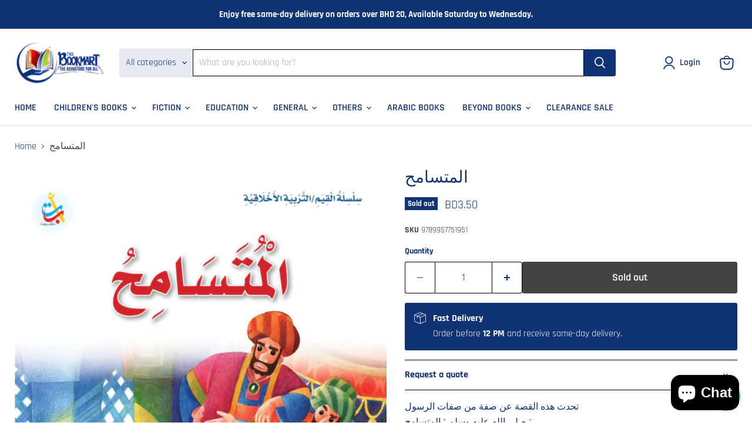

--- FILE ---
content_type: text/html; charset=utf-8
request_url: https://bookmartme.com/products/%D8%A7%D9%84%D9%85%D8%AA%D8%B3%D8%A7%D9%85%D8%AD
body_size: 58391
content:
<!doctype html>
<html class="no-js no-touch" lang="en">
  <head>
  <script>
    window.Store = window.Store || {};
    window.Store.id = 40488501416;
  </script>
    <meta charset="utf-8">
    <meta http-equiv="x-ua-compatible" content="IE=edge">

    <link rel="preconnect" href="https://cdn.shopify.com">
    <link rel="preconnect" href="https://fonts.shopifycdn.com">
    <link rel="preconnect" href="https://v.shopify.com">
    <link rel="preconnect" href="https://cdn.shopifycloud.com">

    <title>المتسامح — Book Mart W.L.L</title>

    
      <meta name="description" content="تحدث هذه القصة عن صفة من صفات الرسولصلى الله عليه وسلم &quot; المتسامح &quot;لتؤكد التربية الأخلاقية وكيف نستخدمها في حياتنا اليومية، تبدأ القصة بحوار بين أشخاص وتنتهي بموقف عن الرسول صلى الله عليه وسلم.">
    

    
  <link rel="shortcut icon" href="//bookmartme.com/cdn/shop/files/favicon-32x32_32x32.png?v=1678891731" type="image/png">


    
      <link rel="canonical" href="https://bookmartme.com/products/%d8%a7%d9%84%d9%85%d8%aa%d8%b3%d8%a7%d9%85%d8%ad" />
    

    <meta name="viewport" content="width=device-width">

    
    















<meta property="og:site_name" content="Book Mart W.L.L">
<meta property="og:url" content="https://bookmartme.com/products/%d8%a7%d9%84%d9%85%d8%aa%d8%b3%d8%a7%d9%85%d8%ad">
<meta property="og:title" content="المتسامح">
<meta property="og:type" content="website">
<meta property="og:description" content="تحدث هذه القصة عن صفة من صفات الرسولصلى الله عليه وسلم &quot; المتسامح &quot;لتؤكد التربية الأخلاقية وكيف نستخدمها في حياتنا اليومية، تبدأ القصة بحوار بين أشخاص وتنتهي بموقف عن الرسول صلى الله عليه وسلم.">




    
    
    

    
    
    <meta
      property="og:image"
      content="https://bookmartme.com/cdn/shop/products/36232_1200x1200.jpg?v=1610376799"
    />
    <meta
      property="og:image:secure_url"
      content="https://bookmartme.com/cdn/shop/products/36232_1200x1200.jpg?v=1610376799"
    />
    <meta property="og:image:width" content="1200" />
    <meta property="og:image:height" content="1200" />
    
    
    <meta property="og:image:alt" content="Social media image" />
  
















<meta name="twitter:title" content="المتسامح">
<meta name="twitter:description" content="تحدث هذه القصة عن صفة من صفات الرسولصلى الله عليه وسلم &quot; المتسامح &quot;لتؤكد التربية الأخلاقية وكيف نستخدمها في حياتنا اليومية، تبدأ القصة بحوار بين أشخاص وتنتهي بموقف عن الرسول صلى الله عليه وسلم.">


    
    
    
      
      
      <meta name="twitter:card" content="summary">
    
    
    <meta
      property="twitter:image"
      content="https://bookmartme.com/cdn/shop/products/36232_1200x1200_crop_center.jpg?v=1610376799"
    />
    <meta property="twitter:image:width" content="1200" />
    <meta property="twitter:image:height" content="1200" />
    
    
    <meta property="twitter:image:alt" content="Social media image" />
  



    <link rel="preload" href="//bookmartme.com/cdn/fonts/rajdhani/rajdhani_n6.2662920771758eb6f82fd10eee7115b26ac6f444.woff2" as="font" crossorigin="anonymous">
    <link rel="preload" as="style" href="//bookmartme.com/cdn/shop/t/27/assets/theme.css?v=30196044515554513571753693451">

    <script>window.performance && window.performance.mark && window.performance.mark('shopify.content_for_header.start');</script><meta name="google-site-verification" content="SJYpNeKUnfRyT-g07HY9JP1On1YXK7AjcJA94u64skE">
<meta name="facebook-domain-verification" content="gbpc3pa1s9skj8n057ascp7i77tv8m">
<meta id="shopify-digital-wallet" name="shopify-digital-wallet" content="/40488501416/digital_wallets/dialog">
<meta name="shopify-checkout-api-token" content="49a6822c2c96b448c22c610653d0633b">
<meta id="in-context-paypal-metadata" data-shop-id="40488501416" data-venmo-supported="false" data-environment="production" data-locale="en_US" data-paypal-v4="true" data-currency="BHD">
<link rel="alternate" hreflang="x-default" href="https://bookmartme.com/products/%D8%A7%D9%84%D9%85%D8%AA%D8%B3%D8%A7%D9%85%D8%AD">
<link rel="alternate" hreflang="en" href="https://bookmartme.com/products/%D8%A7%D9%84%D9%85%D8%AA%D8%B3%D8%A7%D9%85%D8%AD">
<link rel="alternate" hreflang="ar" href="https://bookmartme.com/ar/products/%D8%A7%D9%84%D9%85%D8%AA%D8%B3%D8%A7%D9%85%D8%AD">
<link rel="alternate" type="application/json+oembed" href="https://bookmartme.com/products/%d8%a7%d9%84%d9%85%d8%aa%d8%b3%d8%a7%d9%85%d8%ad.oembed">
<script async="async" src="/checkouts/internal/preloads.js?locale=en-BH"></script>
<script id="shopify-features" type="application/json">{"accessToken":"49a6822c2c96b448c22c610653d0633b","betas":["rich-media-storefront-analytics"],"domain":"bookmartme.com","predictiveSearch":true,"shopId":40488501416,"locale":"en"}</script>
<script>var Shopify = Shopify || {};
Shopify.shop = "bookmartme.myshopify.com";
Shopify.locale = "en";
Shopify.currency = {"active":"BHD","rate":"1.0"};
Shopify.country = "BH";
Shopify.theme = {"name":"RVMP25","id":149180907773,"schema_name":"Empire","schema_version":"9.0.1","theme_store_id":null,"role":"main"};
Shopify.theme.handle = "null";
Shopify.theme.style = {"id":null,"handle":null};
Shopify.cdnHost = "bookmartme.com/cdn";
Shopify.routes = Shopify.routes || {};
Shopify.routes.root = "/";</script>
<script type="module">!function(o){(o.Shopify=o.Shopify||{}).modules=!0}(window);</script>
<script>!function(o){function n(){var o=[];function n(){o.push(Array.prototype.slice.apply(arguments))}return n.q=o,n}var t=o.Shopify=o.Shopify||{};t.loadFeatures=n(),t.autoloadFeatures=n()}(window);</script>
<script id="shop-js-analytics" type="application/json">{"pageType":"product"}</script>
<script defer="defer" async type="module" src="//bookmartme.com/cdn/shopifycloud/shop-js/modules/v2/client.init-shop-cart-sync_BT-GjEfc.en.esm.js"></script>
<script defer="defer" async type="module" src="//bookmartme.com/cdn/shopifycloud/shop-js/modules/v2/chunk.common_D58fp_Oc.esm.js"></script>
<script defer="defer" async type="module" src="//bookmartme.com/cdn/shopifycloud/shop-js/modules/v2/chunk.modal_xMitdFEc.esm.js"></script>
<script type="module">
  await import("//bookmartme.com/cdn/shopifycloud/shop-js/modules/v2/client.init-shop-cart-sync_BT-GjEfc.en.esm.js");
await import("//bookmartme.com/cdn/shopifycloud/shop-js/modules/v2/chunk.common_D58fp_Oc.esm.js");
await import("//bookmartme.com/cdn/shopifycloud/shop-js/modules/v2/chunk.modal_xMitdFEc.esm.js");

  window.Shopify.SignInWithShop?.initShopCartSync?.({"fedCMEnabled":true,"windoidEnabled":true});

</script>
<script>(function() {
  var isLoaded = false;
  function asyncLoad() {
    if (isLoaded) return;
    isLoaded = true;
    var urls = ["https:\/\/cdn.shopify.com\/s\/files\/1\/0404\/8850\/1416\/t\/27\/assets\/pop_40488501416.js?v=1749124308\u0026shop=bookmartme.myshopify.com"];
    for (var i = 0; i < urls.length; i++) {
      var s = document.createElement('script');
      s.type = 'text/javascript';
      s.async = true;
      s.src = urls[i];
      var x = document.getElementsByTagName('script')[0];
      x.parentNode.insertBefore(s, x);
    }
  };
  if(window.attachEvent) {
    window.attachEvent('onload', asyncLoad);
  } else {
    window.addEventListener('load', asyncLoad, false);
  }
})();</script>
<script id="__st">var __st={"a":40488501416,"offset":12600,"reqid":"f261e0b5-7f4e-433a-8d82-a8dc0567d678-1769291271","pageurl":"bookmartme.com\/products\/%D8%A7%D9%84%D9%85%D8%AA%D8%B3%D8%A7%D9%85%D8%AD","u":"f5875afa8880","p":"product","rtyp":"product","rid":6189949845672};</script>
<script>window.ShopifyPaypalV4VisibilityTracking = true;</script>
<script id="captcha-bootstrap">!function(){'use strict';const t='contact',e='account',n='new_comment',o=[[t,t],['blogs',n],['comments',n],[t,'customer']],c=[[e,'customer_login'],[e,'guest_login'],[e,'recover_customer_password'],[e,'create_customer']],r=t=>t.map((([t,e])=>`form[action*='/${t}']:not([data-nocaptcha='true']) input[name='form_type'][value='${e}']`)).join(','),a=t=>()=>t?[...document.querySelectorAll(t)].map((t=>t.form)):[];function s(){const t=[...o],e=r(t);return a(e)}const i='password',u='form_key',d=['recaptcha-v3-token','g-recaptcha-response','h-captcha-response',i],f=()=>{try{return window.sessionStorage}catch{return}},m='__shopify_v',_=t=>t.elements[u];function p(t,e,n=!1){try{const o=window.sessionStorage,c=JSON.parse(o.getItem(e)),{data:r}=function(t){const{data:e,action:n}=t;return t[m]||n?{data:e,action:n}:{data:t,action:n}}(c);for(const[e,n]of Object.entries(r))t.elements[e]&&(t.elements[e].value=n);n&&o.removeItem(e)}catch(o){console.error('form repopulation failed',{error:o})}}const l='form_type',E='cptcha';function T(t){t.dataset[E]=!0}const w=window,h=w.document,L='Shopify',v='ce_forms',y='captcha';let A=!1;((t,e)=>{const n=(g='f06e6c50-85a8-45c8-87d0-21a2b65856fe',I='https://cdn.shopify.com/shopifycloud/storefront-forms-hcaptcha/ce_storefront_forms_captcha_hcaptcha.v1.5.2.iife.js',D={infoText:'Protected by hCaptcha',privacyText:'Privacy',termsText:'Terms'},(t,e,n)=>{const o=w[L][v],c=o.bindForm;if(c)return c(t,g,e,D).then(n);var r;o.q.push([[t,g,e,D],n]),r=I,A||(h.body.append(Object.assign(h.createElement('script'),{id:'captcha-provider',async:!0,src:r})),A=!0)});var g,I,D;w[L]=w[L]||{},w[L][v]=w[L][v]||{},w[L][v].q=[],w[L][y]=w[L][y]||{},w[L][y].protect=function(t,e){n(t,void 0,e),T(t)},Object.freeze(w[L][y]),function(t,e,n,w,h,L){const[v,y,A,g]=function(t,e,n){const i=e?o:[],u=t?c:[],d=[...i,...u],f=r(d),m=r(i),_=r(d.filter((([t,e])=>n.includes(e))));return[a(f),a(m),a(_),s()]}(w,h,L),I=t=>{const e=t.target;return e instanceof HTMLFormElement?e:e&&e.form},D=t=>v().includes(t);t.addEventListener('submit',(t=>{const e=I(t);if(!e)return;const n=D(e)&&!e.dataset.hcaptchaBound&&!e.dataset.recaptchaBound,o=_(e),c=g().includes(e)&&(!o||!o.value);(n||c)&&t.preventDefault(),c&&!n&&(function(t){try{if(!f())return;!function(t){const e=f();if(!e)return;const n=_(t);if(!n)return;const o=n.value;o&&e.removeItem(o)}(t);const e=Array.from(Array(32),(()=>Math.random().toString(36)[2])).join('');!function(t,e){_(t)||t.append(Object.assign(document.createElement('input'),{type:'hidden',name:u})),t.elements[u].value=e}(t,e),function(t,e){const n=f();if(!n)return;const o=[...t.querySelectorAll(`input[type='${i}']`)].map((({name:t})=>t)),c=[...d,...o],r={};for(const[a,s]of new FormData(t).entries())c.includes(a)||(r[a]=s);n.setItem(e,JSON.stringify({[m]:1,action:t.action,data:r}))}(t,e)}catch(e){console.error('failed to persist form',e)}}(e),e.submit())}));const S=(t,e)=>{t&&!t.dataset[E]&&(n(t,e.some((e=>e===t))),T(t))};for(const o of['focusin','change'])t.addEventListener(o,(t=>{const e=I(t);D(e)&&S(e,y())}));const B=e.get('form_key'),M=e.get(l),P=B&&M;t.addEventListener('DOMContentLoaded',(()=>{const t=y();if(P)for(const e of t)e.elements[l].value===M&&p(e,B);[...new Set([...A(),...v().filter((t=>'true'===t.dataset.shopifyCaptcha))])].forEach((e=>S(e,t)))}))}(h,new URLSearchParams(w.location.search),n,t,e,['guest_login'])})(!0,!0)}();</script>
<script integrity="sha256-4kQ18oKyAcykRKYeNunJcIwy7WH5gtpwJnB7kiuLZ1E=" data-source-attribution="shopify.loadfeatures" defer="defer" src="//bookmartme.com/cdn/shopifycloud/storefront/assets/storefront/load_feature-a0a9edcb.js" crossorigin="anonymous"></script>
<script data-source-attribution="shopify.dynamic_checkout.dynamic.init">var Shopify=Shopify||{};Shopify.PaymentButton=Shopify.PaymentButton||{isStorefrontPortableWallets:!0,init:function(){window.Shopify.PaymentButton.init=function(){};var t=document.createElement("script");t.src="https://bookmartme.com/cdn/shopifycloud/portable-wallets/latest/portable-wallets.en.js",t.type="module",document.head.appendChild(t)}};
</script>
<script data-source-attribution="shopify.dynamic_checkout.buyer_consent">
  function portableWalletsHideBuyerConsent(e){var t=document.getElementById("shopify-buyer-consent"),n=document.getElementById("shopify-subscription-policy-button");t&&n&&(t.classList.add("hidden"),t.setAttribute("aria-hidden","true"),n.removeEventListener("click",e))}function portableWalletsShowBuyerConsent(e){var t=document.getElementById("shopify-buyer-consent"),n=document.getElementById("shopify-subscription-policy-button");t&&n&&(t.classList.remove("hidden"),t.removeAttribute("aria-hidden"),n.addEventListener("click",e))}window.Shopify?.PaymentButton&&(window.Shopify.PaymentButton.hideBuyerConsent=portableWalletsHideBuyerConsent,window.Shopify.PaymentButton.showBuyerConsent=portableWalletsShowBuyerConsent);
</script>
<script>
  function portableWalletsCleanup(e){e&&e.src&&console.error("Failed to load portable wallets script "+e.src);var t=document.querySelectorAll("shopify-accelerated-checkout .shopify-payment-button__skeleton, shopify-accelerated-checkout-cart .wallet-cart-button__skeleton"),e=document.getElementById("shopify-buyer-consent");for(let e=0;e<t.length;e++)t[e].remove();e&&e.remove()}function portableWalletsNotLoadedAsModule(e){e instanceof ErrorEvent&&"string"==typeof e.message&&e.message.includes("import.meta")&&"string"==typeof e.filename&&e.filename.includes("portable-wallets")&&(window.removeEventListener("error",portableWalletsNotLoadedAsModule),window.Shopify.PaymentButton.failedToLoad=e,"loading"===document.readyState?document.addEventListener("DOMContentLoaded",window.Shopify.PaymentButton.init):window.Shopify.PaymentButton.init())}window.addEventListener("error",portableWalletsNotLoadedAsModule);
</script>

<script type="module" src="https://bookmartme.com/cdn/shopifycloud/portable-wallets/latest/portable-wallets.en.js" onError="portableWalletsCleanup(this)" crossorigin="anonymous"></script>
<script nomodule>
  document.addEventListener("DOMContentLoaded", portableWalletsCleanup);
</script>

<link id="shopify-accelerated-checkout-styles" rel="stylesheet" media="screen" href="https://bookmartme.com/cdn/shopifycloud/portable-wallets/latest/accelerated-checkout-backwards-compat.css" crossorigin="anonymous">
<style id="shopify-accelerated-checkout-cart">
        #shopify-buyer-consent {
  margin-top: 1em;
  display: inline-block;
  width: 100%;
}

#shopify-buyer-consent.hidden {
  display: none;
}

#shopify-subscription-policy-button {
  background: none;
  border: none;
  padding: 0;
  text-decoration: underline;
  font-size: inherit;
  cursor: pointer;
}

#shopify-subscription-policy-button::before {
  box-shadow: none;
}

      </style>

<script>window.performance && window.performance.mark && window.performance.mark('shopify.content_for_header.end');</script>

    <link href="//bookmartme.com/cdn/shop/t/27/assets/theme.css?v=30196044515554513571753693451" rel="stylesheet" type="text/css" media="all" />

    
    <script>
      window.Theme = window.Theme || {};
      window.Theme.version = '9.0.1';
      window.Theme.name = 'Empire';
      window.Theme.routes = {
        "root_url": "/",
        "account_url": "/account",
        "account_login_url": "/account/login",
        "account_logout_url": "/account/logout",
        "account_register_url": "/account/register",
        "account_addresses_url": "/account/addresses",
        "collections_url": "/collections",
        "all_products_collection_url": "/collections/all",
        "search_url": "/search",
        "predictive_search_url": "/search/suggest",
        "cart_url": "/cart",
        "cart_add_url": "/cart/add",
        "cart_change_url": "/cart/change",
        "cart_clear_url": "/cart/clear",
        "product_recommendations_url": "/recommendations/products",
      };
    </script>
    

  <script type="text/javascript">
  window.Pop = window.Pop || {};
  window.Pop.common = window.Pop.common || {};
  window.Pop.common.shop = {
    permanent_domain: 'bookmartme.myshopify.com',
    currency: "BHD",
    money_format: "\u003cspan class=money\u003e BD{{amount}}\u003c\/span\u003e",
    id: 40488501416
  };
  

  window.Pop.common.template = 'product';
  window.Pop.common.cart = {};
  window.Pop.common.vapid_public_key = "BJuXCmrtTK335SuczdNVYrGVtP_WXn4jImChm49st7K7z7e8gxSZUKk4DhUpk8j2Xpiw5G4-ylNbMKLlKkUEU98=";
  window.Pop.global_config = {"asset_urls":{"loy":{},"rev":{},"pu":{"init_js":null},"widgets":{"init_js":"https:\/\/cdn.shopify.com\/s\/files\/1\/0194\/1736\/6592\/t\/1\/assets\/ba_widget_init.js?v=1743185715","modal_js":"https:\/\/cdn.shopify.com\/s\/files\/1\/0194\/1736\/6592\/t\/1\/assets\/ba_widget_modal.js?v=1728041538","modal_css":"https:\/\/cdn.shopify.com\/s\/files\/1\/0194\/1736\/6592\/t\/1\/assets\/ba_widget_modal.css?v=1654723622"},"forms":{},"global":{"helper_js":"https:\/\/cdn.shopify.com\/s\/files\/1\/0194\/1736\/6592\/t\/1\/assets\/ba_pop_tracking.js?v=1704919189"}},"proxy_paths":{"pop":"\/apps\/ba-pop","app_metrics":"\/apps\/ba-pop\/app_metrics","push_subscription":"\/apps\/ba-pop\/push"},"aat":["loy","rev","pop"],"pv":false,"sts":false,"bam":false,"batc":true,"base_money_format":"\u003cspan class=money\u003e BD{{amount}}\u003c\/span\u003e","online_store_version":2,"loy_js_api_enabled":false,"shop":{"id":40488501416,"name":"Book Mart W.L.L","domain":"bookmartme.com"}};
  window.Pop.widgets_config = {"id":72518,"active":true,"frequency_limit_amount":2,"frequency_limit_time_unit":"days","background_image":{"position":"background","widget_background_preview_url":"blob:https:\/\/marketing.rivo.io\/b83a1238-5640-4414-98dd-1102d9354e85"},"initial_state":{"body":"Discount percentages may vary by category. Please contact us to confirm the applicable discount.\r\n\r\nSELECTED CATEGORIES ONLY (BOOKS, STEAM, TOYS \u0026 GAMES)\r\n\r\n","title":"Get upto 30% off on your first order","cta_text":"WhatsApp : 3434 6868","show_email":"true","action_text":"Saving...","footer_text":"You are signing up to receive communication via email and can unsubscribe at any time.","dismiss_text":"No thanks","email_placeholder":"Email address","phone_placeholder":"Phone Number"},"success_state":{"body":"Contact us to inquire about available discount coupons.","title":"Thank you for shopping with us 🎉","cta_text":"WhatsApp : 34346868","cta_action":"open_url","redirect_url":"https:\/\/wa.me\/97334346868","open_url_new_tab":"true"},"closed_state":{"action":"close_widget","font_size":"20","action_text":"GET 10% OFF","display_offset":"300","display_position":"bottom_left"},"error_state":{"submit_error":"WhatsApp : 34346868","invalid_email":"WhatsApp : 34346868","error_subscribing":"WhatsApp : 34346868","already_registered":"WhatsApp : 34346868","invalid_phone_number":"Please enter valid phone number!"},"trigger":{"action":"on_timer","delay_in_seconds":"3"},"colors":{"link_color":"#4FC3F7","sticky_bar_bg":"#C62828","cta_font_color":"#fff","body_font_color":"#212121","sticky_bar_text":"#fff","background_color":"#fff","error_text_color":"#ff2626","title_font_color":"#01579b","footer_font_color":"#ffffff","dismiss_font_color":"#ffffff","cta_background_color":"#03a9f4","sticky_coupon_bar_bg":"#1a237e","error_text_background":"","sticky_coupon_bar_text":"#fff"},"sticky_coupon_bar":{"enabled":"false","message":"Don't forget to use your code"},"display_style":{"font":"Helvetica","size":"regular","align":"left"},"dismissable":true,"has_background":true,"opt_in_channels":["email"],"rules":[],"widget_css":".powered_by_rivo{\n  display: block;\n}\n.ba_widget_main_design {\n  background: #fff;\n}\n.ba_widget_content{text-align: left}\n.ba_widget_parent{\n  font-family: Helvetica;\n}\n.ba_widget_parent.background{\n  background-image: url(\"https:\/\/d15d3imw3mjndz.cloudfront.net\/0uhlr4kamyohnfbu0idt70tr8gu2\");\n}\n.ba_widget_left_content{\n}\n.ba_widget_right_content{\n}\n#ba_widget_cta_button:disabled{\n  background: #03a9f4cc;\n}\n#ba_widget_cta_button{\n  background: #03a9f4;\n  color: #fff;\n}\n#ba_widget_cta_button:after {\n  background: #03a9f4e0;\n}\n.ba_initial_state_title, .ba_success_state_title{\n  color: #01579b;\n}\n.ba_initial_state_body, .ba_success_state_body{\n  color: #212121;\n}\n.ba_initial_state_dismiss_text{\n  color: #ffffff;\n}\n.ba_initial_state_footer_text, .ba_initial_state_sms_agreement{\n  color: #ffffff;\n}\n.ba_widget_error{\n  color: #ff2626;\n  background: ;\n}\n.ba_link_color{\n  color: #4FC3F7;\n}\n","custom_css":null,"logo":null};
</script>


<script type="text/javascript">
  

  (function() {
    //Global snippet for Email Popups
    //this is updated automatically - do not edit manually.
    document.addEventListener('DOMContentLoaded', function() {
      function loadScript(src, defer, done) {
        var js = document.createElement('script');
        js.src = src;
        js.defer = defer;
        js.onload = function(){done();};
        js.onerror = function(){
          done(new Error('Failed to load script ' + src));
        };
        document.head.appendChild(js);
      }

      function browserSupportsAllFeatures() {
        return window.Promise && window.fetch && window.Symbol;
      }

      if (browserSupportsAllFeatures()) {
        main();
      } else {
        loadScript('https://cdnjs.cloudflare.com/polyfill/v3/polyfill.min.js?features=Promise,fetch', true, main);
      }

      function loadAppScripts(){
        const popAppEmbedEnabled = document.getElementById("pop-app-embed-init");

        if (window.Pop.global_config.aat.includes("pop") && !popAppEmbedEnabled){
          loadScript(window.Pop.global_config.asset_urls.widgets.init_js, true, function(){});
        }
      }

      function main(err) {
        loadScript(window.Pop.global_config.asset_urls.global.helper_js, false, loadAppScripts);
      }
    });
  })();
</script>

<script src="https://cdn.shopify.com/extensions/019a723a-d4c3-7223-9b0e-98be3fa098ba/fast-whatsapp-chat-34/assets/whatsapp-scripts.js" type="text/javascript" defer="defer"></script>
<link href="https://cdn.shopify.com/extensions/019a723a-d4c3-7223-9b0e-98be3fa098ba/fast-whatsapp-chat-34/assets/whatsapp-styles.css" rel="stylesheet" type="text/css" media="all">
<script src="https://cdn.shopify.com/extensions/2238fb46-83de-40c5-af67-606f3c863d9f/infinite-google-reviews-320/assets/infiniteReview.js" type="text/javascript" defer="defer"></script>
<script src="https://cdn.shopify.com/extensions/e8878072-2f6b-4e89-8082-94b04320908d/inbox-1254/assets/inbox-chat-loader.js" type="text/javascript" defer="defer"></script>
<script src="https://cdn.shopify.com/extensions/1aff304a-11ec-47a0-aee1-7f4ae56792d4/tydal-popups-email-pop-ups-4/assets/pop-app-embed.js" type="text/javascript" defer="defer"></script>
<link href="https://monorail-edge.shopifysvc.com" rel="dns-prefetch">
<script>(function(){if ("sendBeacon" in navigator && "performance" in window) {try {var session_token_from_headers = performance.getEntriesByType('navigation')[0].serverTiming.find(x => x.name == '_s').description;} catch {var session_token_from_headers = undefined;}var session_cookie_matches = document.cookie.match(/_shopify_s=([^;]*)/);var session_token_from_cookie = session_cookie_matches && session_cookie_matches.length === 2 ? session_cookie_matches[1] : "";var session_token = session_token_from_headers || session_token_from_cookie || "";function handle_abandonment_event(e) {var entries = performance.getEntries().filter(function(entry) {return /monorail-edge.shopifysvc.com/.test(entry.name);});if (!window.abandonment_tracked && entries.length === 0) {window.abandonment_tracked = true;var currentMs = Date.now();var navigation_start = performance.timing.navigationStart;var payload = {shop_id: 40488501416,url: window.location.href,navigation_start,duration: currentMs - navigation_start,session_token,page_type: "product"};window.navigator.sendBeacon("https://monorail-edge.shopifysvc.com/v1/produce", JSON.stringify({schema_id: "online_store_buyer_site_abandonment/1.1",payload: payload,metadata: {event_created_at_ms: currentMs,event_sent_at_ms: currentMs}}));}}window.addEventListener('pagehide', handle_abandonment_event);}}());</script>
<script id="web-pixels-manager-setup">(function e(e,d,r,n,o){if(void 0===o&&(o={}),!Boolean(null===(a=null===(i=window.Shopify)||void 0===i?void 0:i.analytics)||void 0===a?void 0:a.replayQueue)){var i,a;window.Shopify=window.Shopify||{};var t=window.Shopify;t.analytics=t.analytics||{};var s=t.analytics;s.replayQueue=[],s.publish=function(e,d,r){return s.replayQueue.push([e,d,r]),!0};try{self.performance.mark("wpm:start")}catch(e){}var l=function(){var e={modern:/Edge?\/(1{2}[4-9]|1[2-9]\d|[2-9]\d{2}|\d{4,})\.\d+(\.\d+|)|Firefox\/(1{2}[4-9]|1[2-9]\d|[2-9]\d{2}|\d{4,})\.\d+(\.\d+|)|Chrom(ium|e)\/(9{2}|\d{3,})\.\d+(\.\d+|)|(Maci|X1{2}).+ Version\/(15\.\d+|(1[6-9]|[2-9]\d|\d{3,})\.\d+)([,.]\d+|)( \(\w+\)|)( Mobile\/\w+|) Safari\/|Chrome.+OPR\/(9{2}|\d{3,})\.\d+\.\d+|(CPU[ +]OS|iPhone[ +]OS|CPU[ +]iPhone|CPU IPhone OS|CPU iPad OS)[ +]+(15[._]\d+|(1[6-9]|[2-9]\d|\d{3,})[._]\d+)([._]\d+|)|Android:?[ /-](13[3-9]|1[4-9]\d|[2-9]\d{2}|\d{4,})(\.\d+|)(\.\d+|)|Android.+Firefox\/(13[5-9]|1[4-9]\d|[2-9]\d{2}|\d{4,})\.\d+(\.\d+|)|Android.+Chrom(ium|e)\/(13[3-9]|1[4-9]\d|[2-9]\d{2}|\d{4,})\.\d+(\.\d+|)|SamsungBrowser\/([2-9]\d|\d{3,})\.\d+/,legacy:/Edge?\/(1[6-9]|[2-9]\d|\d{3,})\.\d+(\.\d+|)|Firefox\/(5[4-9]|[6-9]\d|\d{3,})\.\d+(\.\d+|)|Chrom(ium|e)\/(5[1-9]|[6-9]\d|\d{3,})\.\d+(\.\d+|)([\d.]+$|.*Safari\/(?![\d.]+ Edge\/[\d.]+$))|(Maci|X1{2}).+ Version\/(10\.\d+|(1[1-9]|[2-9]\d|\d{3,})\.\d+)([,.]\d+|)( \(\w+\)|)( Mobile\/\w+|) Safari\/|Chrome.+OPR\/(3[89]|[4-9]\d|\d{3,})\.\d+\.\d+|(CPU[ +]OS|iPhone[ +]OS|CPU[ +]iPhone|CPU IPhone OS|CPU iPad OS)[ +]+(10[._]\d+|(1[1-9]|[2-9]\d|\d{3,})[._]\d+)([._]\d+|)|Android:?[ /-](13[3-9]|1[4-9]\d|[2-9]\d{2}|\d{4,})(\.\d+|)(\.\d+|)|Mobile Safari.+OPR\/([89]\d|\d{3,})\.\d+\.\d+|Android.+Firefox\/(13[5-9]|1[4-9]\d|[2-9]\d{2}|\d{4,})\.\d+(\.\d+|)|Android.+Chrom(ium|e)\/(13[3-9]|1[4-9]\d|[2-9]\d{2}|\d{4,})\.\d+(\.\d+|)|Android.+(UC? ?Browser|UCWEB|U3)[ /]?(15\.([5-9]|\d{2,})|(1[6-9]|[2-9]\d|\d{3,})\.\d+)\.\d+|SamsungBrowser\/(5\.\d+|([6-9]|\d{2,})\.\d+)|Android.+MQ{2}Browser\/(14(\.(9|\d{2,})|)|(1[5-9]|[2-9]\d|\d{3,})(\.\d+|))(\.\d+|)|K[Aa][Ii]OS\/(3\.\d+|([4-9]|\d{2,})\.\d+)(\.\d+|)/},d=e.modern,r=e.legacy,n=navigator.userAgent;return n.match(d)?"modern":n.match(r)?"legacy":"unknown"}(),u="modern"===l?"modern":"legacy",c=(null!=n?n:{modern:"",legacy:""})[u],f=function(e){return[e.baseUrl,"/wpm","/b",e.hashVersion,"modern"===e.buildTarget?"m":"l",".js"].join("")}({baseUrl:d,hashVersion:r,buildTarget:u}),m=function(e){var d=e.version,r=e.bundleTarget,n=e.surface,o=e.pageUrl,i=e.monorailEndpoint;return{emit:function(e){var a=e.status,t=e.errorMsg,s=(new Date).getTime(),l=JSON.stringify({metadata:{event_sent_at_ms:s},events:[{schema_id:"web_pixels_manager_load/3.1",payload:{version:d,bundle_target:r,page_url:o,status:a,surface:n,error_msg:t},metadata:{event_created_at_ms:s}}]});if(!i)return console&&console.warn&&console.warn("[Web Pixels Manager] No Monorail endpoint provided, skipping logging."),!1;try{return self.navigator.sendBeacon.bind(self.navigator)(i,l)}catch(e){}var u=new XMLHttpRequest;try{return u.open("POST",i,!0),u.setRequestHeader("Content-Type","text/plain"),u.send(l),!0}catch(e){return console&&console.warn&&console.warn("[Web Pixels Manager] Got an unhandled error while logging to Monorail."),!1}}}}({version:r,bundleTarget:l,surface:e.surface,pageUrl:self.location.href,monorailEndpoint:e.monorailEndpoint});try{o.browserTarget=l,function(e){var d=e.src,r=e.async,n=void 0===r||r,o=e.onload,i=e.onerror,a=e.sri,t=e.scriptDataAttributes,s=void 0===t?{}:t,l=document.createElement("script"),u=document.querySelector("head"),c=document.querySelector("body");if(l.async=n,l.src=d,a&&(l.integrity=a,l.crossOrigin="anonymous"),s)for(var f in s)if(Object.prototype.hasOwnProperty.call(s,f))try{l.dataset[f]=s[f]}catch(e){}if(o&&l.addEventListener("load",o),i&&l.addEventListener("error",i),u)u.appendChild(l);else{if(!c)throw new Error("Did not find a head or body element to append the script");c.appendChild(l)}}({src:f,async:!0,onload:function(){if(!function(){var e,d;return Boolean(null===(d=null===(e=window.Shopify)||void 0===e?void 0:e.analytics)||void 0===d?void 0:d.initialized)}()){var d=window.webPixelsManager.init(e)||void 0;if(d){var r=window.Shopify.analytics;r.replayQueue.forEach((function(e){var r=e[0],n=e[1],o=e[2];d.publishCustomEvent(r,n,o)})),r.replayQueue=[],r.publish=d.publishCustomEvent,r.visitor=d.visitor,r.initialized=!0}}},onerror:function(){return m.emit({status:"failed",errorMsg:"".concat(f," has failed to load")})},sri:function(e){var d=/^sha384-[A-Za-z0-9+/=]+$/;return"string"==typeof e&&d.test(e)}(c)?c:"",scriptDataAttributes:o}),m.emit({status:"loading"})}catch(e){m.emit({status:"failed",errorMsg:(null==e?void 0:e.message)||"Unknown error"})}}})({shopId: 40488501416,storefrontBaseUrl: "https://bookmartme.com",extensionsBaseUrl: "https://extensions.shopifycdn.com/cdn/shopifycloud/web-pixels-manager",monorailEndpoint: "https://monorail-edge.shopifysvc.com/unstable/produce_batch",surface: "storefront-renderer",enabledBetaFlags: ["2dca8a86"],webPixelsConfigList: [{"id":"965968125","configuration":"{\"accountID\":\"123\"}","eventPayloadVersion":"v1","runtimeContext":"STRICT","scriptVersion":"2c699a2a366ce5bdcff38b724f5887db","type":"APP","apiClientId":5394113,"privacyPurposes":["ANALYTICS"],"dataSharingAdjustments":{"protectedCustomerApprovalScopes":["read_customer_email","read_customer_name","read_customer_personal_data"]}},{"id":"915308797","configuration":"{\"config\":\"{\\\"google_tag_ids\\\":[\\\"AW-17121427544\\\",\\\"GT-5TQXTVLB\\\",\\\"AW-17071887729\\\",\\\"G-H3EC2SFQ3T\\\",\\\"GT-MBH3H2S\\\"],\\\"target_country\\\":\\\"BH\\\",\\\"gtag_events\\\":[{\\\"type\\\":\\\"begin_checkout\\\",\\\"action_label\\\":[\\\"AW-17121427544\\\/RmB7CL6-xM4aENiAkeQ_\\\",\\\"G-H3EC2SFQ3T\\\",\\\"MC-16L8Q06TES\\\"]},{\\\"type\\\":\\\"search\\\",\\\"action_label\\\":[\\\"AW-17121427544\\\/fTSJCLi-xM4aENiAkeQ_\\\",\\\"G-H3EC2SFQ3T\\\",\\\"MC-16L8Q06TES\\\"]},{\\\"type\\\":\\\"view_item\\\",\\\"action_label\\\":[\\\"AW-17121427544\\\/Y6mgCLW-xM4aENiAkeQ_\\\",\\\"MC-6367EM5QWR\\\",\\\"G-H3EC2SFQ3T\\\",\\\"MC-16L8Q06TES\\\"]},{\\\"type\\\":\\\"purchase\\\",\\\"action_label\\\":[\\\"AW-17121427544\\\/pijbCL-8xM4aENiAkeQ_\\\",\\\"MC-6367EM5QWR\\\",\\\"AW-17071887729\\\/o-TGCK_6hMcaEPGqwcw_\\\",\\\"G-H3EC2SFQ3T\\\",\\\"MC-16L8Q06TES\\\"]},{\\\"type\\\":\\\"page_view\\\",\\\"action_label\\\":[\\\"AW-17121427544\\\/vC0ACLK-xM4aENiAkeQ_\\\",\\\"MC-6367EM5QWR\\\",\\\"G-H3EC2SFQ3T\\\",\\\"MC-16L8Q06TES\\\"]},{\\\"type\\\":\\\"add_payment_info\\\",\\\"action_label\\\":[\\\"AW-17121427544\\\/i-ZuCMG-xM4aENiAkeQ_\\\",\\\"G-H3EC2SFQ3T\\\",\\\"MC-16L8Q06TES\\\"]},{\\\"type\\\":\\\"add_to_cart\\\",\\\"action_label\\\":[\\\"AW-17121427544\\\/oXilCLu-xM4aENiAkeQ_\\\",\\\"AW-17071887729\\\/W52lCMH5r8caEPGqwcw_\\\",\\\"G-H3EC2SFQ3T\\\",\\\"MC-16L8Q06TES\\\"]}],\\\"enable_monitoring_mode\\\":false}\"}","eventPayloadVersion":"v1","runtimeContext":"OPEN","scriptVersion":"b2a88bafab3e21179ed38636efcd8a93","type":"APP","apiClientId":1780363,"privacyPurposes":[],"dataSharingAdjustments":{"protectedCustomerApprovalScopes":["read_customer_address","read_customer_email","read_customer_name","read_customer_personal_data","read_customer_phone"]}},{"id":"123601149","configuration":"{\"pixel_id\":\"607072316844660\",\"pixel_type\":\"facebook_pixel\",\"metaapp_system_user_token\":\"-\"}","eventPayloadVersion":"v1","runtimeContext":"OPEN","scriptVersion":"ca16bc87fe92b6042fbaa3acc2fbdaa6","type":"APP","apiClientId":2329312,"privacyPurposes":["ANALYTICS","MARKETING","SALE_OF_DATA"],"dataSharingAdjustments":{"protectedCustomerApprovalScopes":["read_customer_address","read_customer_email","read_customer_name","read_customer_personal_data","read_customer_phone"]}},{"id":"61341949","eventPayloadVersion":"v1","runtimeContext":"LAX","scriptVersion":"1","type":"CUSTOM","privacyPurposes":["MARKETING"],"name":"Meta pixel (migrated)"},{"id":"shopify-app-pixel","configuration":"{}","eventPayloadVersion":"v1","runtimeContext":"STRICT","scriptVersion":"0450","apiClientId":"shopify-pixel","type":"APP","privacyPurposes":["ANALYTICS","MARKETING"]},{"id":"shopify-custom-pixel","eventPayloadVersion":"v1","runtimeContext":"LAX","scriptVersion":"0450","apiClientId":"shopify-pixel","type":"CUSTOM","privacyPurposes":["ANALYTICS","MARKETING"]}],isMerchantRequest: false,initData: {"shop":{"name":"Book Mart W.L.L","paymentSettings":{"currencyCode":"BHD"},"myshopifyDomain":"bookmartme.myshopify.com","countryCode":"BH","storefrontUrl":"https:\/\/bookmartme.com"},"customer":null,"cart":null,"checkout":null,"productVariants":[{"price":{"amount":3.5,"currencyCode":"BHD"},"product":{"title":"المتسامح","vendor":"Book Mart W.L.L","id":"6189949845672","untranslatedTitle":"المتسامح","url":"\/products\/%D8%A7%D9%84%D9%85%D8%AA%D8%B3%D8%A7%D9%85%D8%AD","type":""},"id":"37625790890152","image":{"src":"\/\/bookmartme.com\/cdn\/shop\/products\/36232.jpg?v=1610376799"},"sku":"9789957751951","title":"Default Title","untranslatedTitle":"Default Title"}],"purchasingCompany":null},},"https://bookmartme.com/cdn","fcfee988w5aeb613cpc8e4bc33m6693e112",{"modern":"","legacy":""},{"shopId":"40488501416","storefrontBaseUrl":"https:\/\/bookmartme.com","extensionBaseUrl":"https:\/\/extensions.shopifycdn.com\/cdn\/shopifycloud\/web-pixels-manager","surface":"storefront-renderer","enabledBetaFlags":"[\"2dca8a86\"]","isMerchantRequest":"false","hashVersion":"fcfee988w5aeb613cpc8e4bc33m6693e112","publish":"custom","events":"[[\"page_viewed\",{}],[\"product_viewed\",{\"productVariant\":{\"price\":{\"amount\":3.5,\"currencyCode\":\"BHD\"},\"product\":{\"title\":\"المتسامح\",\"vendor\":\"Book Mart W.L.L\",\"id\":\"6189949845672\",\"untranslatedTitle\":\"المتسامح\",\"url\":\"\/products\/%D8%A7%D9%84%D9%85%D8%AA%D8%B3%D8%A7%D9%85%D8%AD\",\"type\":\"\"},\"id\":\"37625790890152\",\"image\":{\"src\":\"\/\/bookmartme.com\/cdn\/shop\/products\/36232.jpg?v=1610376799\"},\"sku\":\"9789957751951\",\"title\":\"Default Title\",\"untranslatedTitle\":\"Default Title\"}}]]"});</script><script>
  window.ShopifyAnalytics = window.ShopifyAnalytics || {};
  window.ShopifyAnalytics.meta = window.ShopifyAnalytics.meta || {};
  window.ShopifyAnalytics.meta.currency = 'BHD';
  var meta = {"product":{"id":6189949845672,"gid":"gid:\/\/shopify\/Product\/6189949845672","vendor":"Book Mart W.L.L","type":"","handle":"المتسامح","variants":[{"id":37625790890152,"price":350,"name":"المتسامح","public_title":null,"sku":"9789957751951"}],"remote":false},"page":{"pageType":"product","resourceType":"product","resourceId":6189949845672,"requestId":"f261e0b5-7f4e-433a-8d82-a8dc0567d678-1769291271"}};
  for (var attr in meta) {
    window.ShopifyAnalytics.meta[attr] = meta[attr];
  }
</script>
<script class="analytics">
  (function () {
    var customDocumentWrite = function(content) {
      var jquery = null;

      if (window.jQuery) {
        jquery = window.jQuery;
      } else if (window.Checkout && window.Checkout.$) {
        jquery = window.Checkout.$;
      }

      if (jquery) {
        jquery('body').append(content);
      }
    };

    var hasLoggedConversion = function(token) {
      if (token) {
        return document.cookie.indexOf('loggedConversion=' + token) !== -1;
      }
      return false;
    }

    var setCookieIfConversion = function(token) {
      if (token) {
        var twoMonthsFromNow = new Date(Date.now());
        twoMonthsFromNow.setMonth(twoMonthsFromNow.getMonth() + 2);

        document.cookie = 'loggedConversion=' + token + '; expires=' + twoMonthsFromNow;
      }
    }

    var trekkie = window.ShopifyAnalytics.lib = window.trekkie = window.trekkie || [];
    if (trekkie.integrations) {
      return;
    }
    trekkie.methods = [
      'identify',
      'page',
      'ready',
      'track',
      'trackForm',
      'trackLink'
    ];
    trekkie.factory = function(method) {
      return function() {
        var args = Array.prototype.slice.call(arguments);
        args.unshift(method);
        trekkie.push(args);
        return trekkie;
      };
    };
    for (var i = 0; i < trekkie.methods.length; i++) {
      var key = trekkie.methods[i];
      trekkie[key] = trekkie.factory(key);
    }
    trekkie.load = function(config) {
      trekkie.config = config || {};
      trekkie.config.initialDocumentCookie = document.cookie;
      var first = document.getElementsByTagName('script')[0];
      var script = document.createElement('script');
      script.type = 'text/javascript';
      script.onerror = function(e) {
        var scriptFallback = document.createElement('script');
        scriptFallback.type = 'text/javascript';
        scriptFallback.onerror = function(error) {
                var Monorail = {
      produce: function produce(monorailDomain, schemaId, payload) {
        var currentMs = new Date().getTime();
        var event = {
          schema_id: schemaId,
          payload: payload,
          metadata: {
            event_created_at_ms: currentMs,
            event_sent_at_ms: currentMs
          }
        };
        return Monorail.sendRequest("https://" + monorailDomain + "/v1/produce", JSON.stringify(event));
      },
      sendRequest: function sendRequest(endpointUrl, payload) {
        // Try the sendBeacon API
        if (window && window.navigator && typeof window.navigator.sendBeacon === 'function' && typeof window.Blob === 'function' && !Monorail.isIos12()) {
          var blobData = new window.Blob([payload], {
            type: 'text/plain'
          });

          if (window.navigator.sendBeacon(endpointUrl, blobData)) {
            return true;
          } // sendBeacon was not successful

        } // XHR beacon

        var xhr = new XMLHttpRequest();

        try {
          xhr.open('POST', endpointUrl);
          xhr.setRequestHeader('Content-Type', 'text/plain');
          xhr.send(payload);
        } catch (e) {
          console.log(e);
        }

        return false;
      },
      isIos12: function isIos12() {
        return window.navigator.userAgent.lastIndexOf('iPhone; CPU iPhone OS 12_') !== -1 || window.navigator.userAgent.lastIndexOf('iPad; CPU OS 12_') !== -1;
      }
    };
    Monorail.produce('monorail-edge.shopifysvc.com',
      'trekkie_storefront_load_errors/1.1',
      {shop_id: 40488501416,
      theme_id: 149180907773,
      app_name: "storefront",
      context_url: window.location.href,
      source_url: "//bookmartme.com/cdn/s/trekkie.storefront.8d95595f799fbf7e1d32231b9a28fd43b70c67d3.min.js"});

        };
        scriptFallback.async = true;
        scriptFallback.src = '//bookmartme.com/cdn/s/trekkie.storefront.8d95595f799fbf7e1d32231b9a28fd43b70c67d3.min.js';
        first.parentNode.insertBefore(scriptFallback, first);
      };
      script.async = true;
      script.src = '//bookmartme.com/cdn/s/trekkie.storefront.8d95595f799fbf7e1d32231b9a28fd43b70c67d3.min.js';
      first.parentNode.insertBefore(script, first);
    };
    trekkie.load(
      {"Trekkie":{"appName":"storefront","development":false,"defaultAttributes":{"shopId":40488501416,"isMerchantRequest":null,"themeId":149180907773,"themeCityHash":"6069603021244550277","contentLanguage":"en","currency":"BHD","eventMetadataId":"fbe1e640-e113-4b0a-a835-5d389294ad05"},"isServerSideCookieWritingEnabled":true,"monorailRegion":"shop_domain","enabledBetaFlags":["65f19447"]},"Session Attribution":{},"S2S":{"facebookCapiEnabled":true,"source":"trekkie-storefront-renderer","apiClientId":580111}}
    );

    var loaded = false;
    trekkie.ready(function() {
      if (loaded) return;
      loaded = true;

      window.ShopifyAnalytics.lib = window.trekkie;

      var originalDocumentWrite = document.write;
      document.write = customDocumentWrite;
      try { window.ShopifyAnalytics.merchantGoogleAnalytics.call(this); } catch(error) {};
      document.write = originalDocumentWrite;

      window.ShopifyAnalytics.lib.page(null,{"pageType":"product","resourceType":"product","resourceId":6189949845672,"requestId":"f261e0b5-7f4e-433a-8d82-a8dc0567d678-1769291271","shopifyEmitted":true});

      var match = window.location.pathname.match(/checkouts\/(.+)\/(thank_you|post_purchase)/)
      var token = match? match[1]: undefined;
      if (!hasLoggedConversion(token)) {
        setCookieIfConversion(token);
        window.ShopifyAnalytics.lib.track("Viewed Product",{"currency":"BHD","variantId":37625790890152,"productId":6189949845672,"productGid":"gid:\/\/shopify\/Product\/6189949845672","name":"المتسامح","price":"3.500","sku":"9789957751951","brand":"Book Mart W.L.L","variant":null,"category":"","nonInteraction":true,"remote":false},undefined,undefined,{"shopifyEmitted":true});
      window.ShopifyAnalytics.lib.track("monorail:\/\/trekkie_storefront_viewed_product\/1.1",{"currency":"BHD","variantId":37625790890152,"productId":6189949845672,"productGid":"gid:\/\/shopify\/Product\/6189949845672","name":"المتسامح","price":"3.500","sku":"9789957751951","brand":"Book Mart W.L.L","variant":null,"category":"","nonInteraction":true,"remote":false,"referer":"https:\/\/bookmartme.com\/products\/%D8%A7%D9%84%D9%85%D8%AA%D8%B3%D8%A7%D9%85%D8%AD"});
      }
    });


        var eventsListenerScript = document.createElement('script');
        eventsListenerScript.async = true;
        eventsListenerScript.src = "//bookmartme.com/cdn/shopifycloud/storefront/assets/shop_events_listener-3da45d37.js";
        document.getElementsByTagName('head')[0].appendChild(eventsListenerScript);

})();</script>
  <script>
  if (!window.ga || (window.ga && typeof window.ga !== 'function')) {
    window.ga = function ga() {
      (window.ga.q = window.ga.q || []).push(arguments);
      if (window.Shopify && window.Shopify.analytics && typeof window.Shopify.analytics.publish === 'function') {
        window.Shopify.analytics.publish("ga_stub_called", {}, {sendTo: "google_osp_migration"});
      }
      console.error("Shopify's Google Analytics stub called with:", Array.from(arguments), "\nSee https://help.shopify.com/manual/promoting-marketing/pixels/pixel-migration#google for more information.");
    };
    if (window.Shopify && window.Shopify.analytics && typeof window.Shopify.analytics.publish === 'function') {
      window.Shopify.analytics.publish("ga_stub_initialized", {}, {sendTo: "google_osp_migration"});
    }
  }
</script>
<script
  defer
  src="https://bookmartme.com/cdn/shopifycloud/perf-kit/shopify-perf-kit-3.0.4.min.js"
  data-application="storefront-renderer"
  data-shop-id="40488501416"
  data-render-region="gcp-us-east1"
  data-page-type="product"
  data-theme-instance-id="149180907773"
  data-theme-name="Empire"
  data-theme-version="9.0.1"
  data-monorail-region="shop_domain"
  data-resource-timing-sampling-rate="10"
  data-shs="true"
  data-shs-beacon="true"
  data-shs-export-with-fetch="true"
  data-shs-logs-sample-rate="1"
  data-shs-beacon-endpoint="https://bookmartme.com/api/collect"
></script>
</head>

  <body class="template-product" data-instant-allow-query-string >
    <script>
      document.documentElement.className=document.documentElement.className.replace(/\bno-js\b/,'js');
      if(window.Shopify&&window.Shopify.designMode)document.documentElement.className+=' in-theme-editor';
      if(('ontouchstart' in window)||window.DocumentTouch&&document instanceof DocumentTouch)document.documentElement.className=document.documentElement.className.replace(/\bno-touch\b/,'has-touch');
    </script>

    
    <svg
      class="icon-star-reference"
      aria-hidden="true"
      focusable="false"
      role="presentation"
      xmlns="http://www.w3.org/2000/svg" width="20" height="20" viewBox="3 3 17 17" fill="none"
    >
      <symbol id="icon-star">
        <rect class="icon-star-background" width="20" height="20" fill="currentColor"/>
        <path d="M10 3L12.163 7.60778L17 8.35121L13.5 11.9359L14.326 17L10 14.6078L5.674 17L6.5 11.9359L3 8.35121L7.837 7.60778L10 3Z" stroke="currentColor" stroke-width="2" stroke-linecap="round" stroke-linejoin="round" fill="none"/>
      </symbol>
      <clipPath id="icon-star-clip">
        <path d="M10 3L12.163 7.60778L17 8.35121L13.5 11.9359L14.326 17L10 14.6078L5.674 17L6.5 11.9359L3 8.35121L7.837 7.60778L10 3Z" stroke="currentColor" stroke-width="2" stroke-linecap="round" stroke-linejoin="round"/>
      </clipPath>
    </svg>
    


    <a class="skip-to-main" href="#site-main">Skip to content</a>

    <!-- BEGIN sections: header-group -->
<div id="shopify-section-sections--19209931849981__announcement-bar" class="shopify-section shopify-section-group-header-group site-announcement"><script
  type="application/json"
  data-section-id="sections--19209931849981__announcement-bar"
  data-section-type="static-announcement">
</script>









  
    <div
      class="
        announcement-bar
        
      "
      style="
        color: #ffffff;
        background: #103376;
      "
      data-announcement-bar
    >
      
        <a
          class="announcement-bar-link"
          href="/collections"
          ></a>
      

      
        <div class="announcement-bar-text">
          Enjoy free same-day delivery on orders over BHD 20, Available Saturday to Wednesday.
        </div>
      

      <div class="announcement-bar-text-mobile">
        
          Enjoy free same-day delivery on orders over BHD 20, Available Saturday to Wednesday.
        
      </div>
    </div>
  


</div><div id="shopify-section-sections--19209931849981__header" class="shopify-section shopify-section-group-header-group site-header-wrapper">


<script
  type="application/json"
  data-section-id="sections--19209931849981__header"
  data-section-type="static-header"
  data-section-data>
  {
    "settings": {
      "sticky_header": false,
      "has_box_shadow": true,
      "live_search": {
        "enable": true,
        "money_format": " BD{{amount}}",
        "show_mobile_search_bar": false
      }
    }
  }
</script>





<style data-shopify>
  .site-logo {
    max-width: 219px;
  }

  .site-logo-image {
    max-height: 76px;
  }
</style>

<header
  class="site-header site-header-nav--open"
  role="banner"
  data-site-header
>
  <div
    class="
      site-header-main
      
    "
    data-site-header-main
    
    
      data-site-header-mobile-search-button
    
  >
    <button class="site-header-menu-toggle" data-menu-toggle>
      <div class="site-header-menu-toggle--button" tabindex="-1">
        <span class="toggle-icon--bar toggle-icon--bar-top"></span>
        <span class="toggle-icon--bar toggle-icon--bar-middle"></span>
        <span class="toggle-icon--bar toggle-icon--bar-bottom"></span>
        <span class="visually-hidden">Menu</span>
      </div>
    </button>

    
      
      
        <button
          class="site-header-mobile-search-button"
          data-mobile-search-button
        >
          
        <div class="site-header-mobile-search-button--button" tabindex="-1">
          <svg
  aria-hidden="true"
  focusable="false"
  role="presentation"
  xmlns="http://www.w3.org/2000/svg"
  width="23"
  height="24"
  fill="none"
  viewBox="0 0 23 24"
>
  <path d="M21 21L15.5 15.5" stroke="currentColor" stroke-width="2" stroke-linecap="round"/>
  <circle cx="10" cy="9" r="8" stroke="currentColor" stroke-width="2"/>
</svg>

        </div>
      
        </button>
      
    

    <div
      class="
        site-header-main-content
        
      "
    >
      <div class="site-header-logo">
        <a
          class="site-logo"
          href="/">
          
            
            

            

  

  <img
    
      src="//bookmartme.com/cdn/shop/files/BM_Logo_5d38584d-6427-4832-a50b-97976c5adcc9_333x165.png?v=1739793416"
    
    alt=""

    
      data-rimg
      srcset="//bookmartme.com/cdn/shop/files/BM_Logo_5d38584d-6427-4832-a50b-97976c5adcc9_330x163.png?v=1739793416 0.99x"
    

    class="site-logo-image"
    style="
        object-fit:cover;object-position:50.0% 50.0%;
      
"
    
  >




          
        </a>
      </div>

      





<div class="live-search" data-live-search><form
    class="
      live-search-form
      form-fields-inline
      
    "
    action="/search"
    method="get"
    role="search"
    aria-label="Product"
    data-live-search-form
  >
    <div class="form-field no-label"><span class="form-field-select-wrapper live-search-filter-wrapper">
          <select class="live-search-filter" data-live-search-filter data-filter-all="All categories">
            
            <option value="" selected>All categories</option>
            <option value="" disabled>------</option>
            
              

<option value="product_type:1:43 PULL BACK">1:43 PULL BACK</option>
<option value="product_type:2 WHEEL SCOOTER">2 WHEEL SCOOTER</option>
<option value="product_type:3 WHEEL SCOOTER">3 WHEEL SCOOTER</option>
<option value="product_type:5 Pc Gift Set">5 Pc Gift Set</option>
<option value="product_type:Academic Literary Analysis">Academic Literary Analysis</option>
<option value="product_type:Academic School Textbook">Academic School Textbook</option>
<option value="product_type:Academic Study Guide">Academic Study Guide</option>
<option value="product_type:Accessory">Accessory</option>
<option value="product_type:Action Figures &amp; Playsets">Action Figures & Playsets</option>
<option value="product_type:Activity">Activity</option>
<option value="product_type:Activity and Coloring Book">Activity and Coloring Book</option>
<option value="product_type:Activity and Craft Pack">Activity and Craft Pack</option>
<option value="product_type:Activity and Poster Book">Activity and Poster Book</option>
<option value="product_type:Activity Book">Activity Book</option>
<option value="product_type:Activity Book Focused on Origami and Paper Crafts">Activity Book Focused on Origami and Paper Crafts</option>
<option value="product_type:Activity Book with Digital Pack">Activity Book with Digital Pack</option>
<option value="product_type:Activity Book with Integrated Jigsaw Puzzles">Activity Book with Integrated Jigsaw Puzzles</option>
<option value="product_type:Activity Book with Reusable Stickers">Activity Book with Reusable Stickers</option>
<option value="product_type:Activity Books">Activity Books</option>
<option value="product_type:Activity Books - On The Go">Activity Books - On The Go</option>
<option value="product_type:Activity Journal">Activity Journal</option>
<option value="product_type:Activity Pack">Activity Pack</option>
<option value="product_type:Activity/Colouring Book">Activity/Colouring Book</option>
<option value="product_type:Activity/sticker Book">Activity/sticker Book</option>
<option value="product_type:Activity/Wipe‑Clean Book">Activity/Wipe‑Clean Book</option>
<option value="product_type:Adult Activity Book">Adult Activity Book</option>
<option value="product_type:Adult Autobiographical Literature">Adult Autobiographical Literature</option>
<option value="product_type:Adult Coloring Book">Adult Coloring Book</option>
<option value="product_type:Adult Colouring Book">Adult Colouring Book</option>
<option value="product_type:Adult Contemporary Romance Novel">Adult Contemporary Romance Novel</option>
<option value="product_type:Adult Games">Adult Games</option>
<option value="product_type:Adult Language Learning Phrasebook">Adult Language Learning Phrasebook</option>
<option value="product_type:Adult Readers">Adult Readers</option>
<option value="product_type:Adult Urban Fantasy Novel">Adult Urban Fantasy Novel</option>
<option value="product_type:Adults and Young Adults">Adults and Young Adults</option>
<option value="product_type:Advent Calendar">Advent Calendar</option>
<option value="product_type:Adventure Fiction Novel">Adventure Fiction Novel</option>
<option value="product_type:Adventure Novel">Adventure Novel</option>
<option value="product_type:Adventure Thriller Novel">Adventure Thriller Novel</option>
<option value="product_type:Annual">Annual</option>
<option value="product_type:Answer Book for GCSE Maths Edexcel Modular Workbook">Answer Book for GCSE Maths Edexcel Modular Workbook</option>
<option value="product_type:Apple Accessories">Apple Accessories</option>
<option value="product_type:apple air tag">apple air tag</option>
<option value="product_type:Apple Pencil">Apple Pencil</option>
<option value="product_type:Apple TV">Apple TV</option>
<option value="product_type:Arabic Children’s Religious Picture Book">Arabic Children’s Religious Picture Book</option>
<option value="product_type:Arabic Early-learning Picture Book">Arabic Early-learning Picture Book</option>
<option value="product_type:Arabic Interactive Children’s Picture Book">Arabic Interactive Children’s Picture Book</option>
<option value="product_type:Arabic Language Textbook for Non-Native Speakers">Arabic Language Textbook for Non-Native Speakers</option>
<option value="product_type:Arabic Language Workbook">Arabic Language Workbook</option>
<option value="product_type:Arabic Picture Book">Arabic Picture Book</option>
<option value="product_type:Arabic-language Children’s Storybook Collection">Arabic-language Children’s Storybook Collection</option>
<option value="product_type:Arabic-language Early Reader Picture Book">Arabic-language Early Reader Picture Book</option>
<option value="product_type:Arabic-language Graphic Novel">Arabic-language Graphic Novel</option>
<option value="product_type:Arabic-language Illustrated Children’s Picture Book">Arabic-language Illustrated Children’s Picture Book</option>
<option value="product_type:Arabic-language Illustrated Paperback Picture Book">Arabic-language Illustrated Paperback Picture Book</option>
<option value="product_type:Arabic-language Novel">Arabic-language Novel</option>
<option value="product_type:Arabic-language Picture Book">Arabic-language Picture Book</option>
<option value="product_type:Arabic-language Softcover Picture Book">Arabic-language Softcover Picture Book</option>
<option value="product_type:Art &amp; Craft Kit">Art & Craft Kit</option>
<option value="product_type:Art History Book">Art History Book</option>
<option value="product_type:Arts &amp; Crafts">Arts & Crafts</option>
<option value="product_type:Arts &amp; Crafts Activity Book">Arts & Crafts Activity Book</option>
<option value="product_type:Assessment Workbook">Assessment Workbook</option>
<option value="product_type:Audiobook">Audiobook</option>
<option value="product_type:Autobiography">Autobiography</option>
<option value="product_type:Baby &amp; Toddler">Baby & Toddler</option>
<option value="product_type:Baby Dolls">Baby Dolls</option>
<option value="product_type:Baby Gift Set">Baby Gift Set</option>
<option value="product_type:Baby Gyms &amp; Playmats">Baby Gyms & Playmats</option>
<option value="product_type:Back to results">Back to results</option>
<option value="product_type:Battle Games">Battle Games</option>
<option value="product_type:Battleworld Accessory">Battleworld Accessory</option>
<option value="product_type:Battleworld Expansion Set">Battleworld Expansion Set</option>
<option value="product_type:Battleworld Mega Pack">Battleworld Mega Pack</option>
<option value="product_type:Beginner Reader Picture Storybook">Beginner Reader Picture Storybook</option>
<option value="product_type:BICYCLE 12&quot;">BICYCLE 12"</option>
<option value="product_type:BICYCLE 16&quot;">BICYCLE 16"</option>
<option value="product_type:Binoculars">Binoculars</option>
<option value="product_type:Biographical Literature">Biographical Literature</option>
<option value="product_type:Biographical Narrative">Biographical Narrative</option>
<option value="product_type:Birth–Preschool Board Book">Birth–Preschool Board Book</option>
<option value="product_type:Bitty Pop! Singles">Bitty Pop! Singles</option>
<option value="product_type:Blank Notebook">Blank Notebook</option>
<option value="product_type:Board Book">Board Book</option>
<option value="product_type:Board Book or Educational Wall Chart">Board Book or Educational Wall Chart</option>
<option value="product_type:Board Book with Mechanical Interactive Features">Board Book with Mechanical Interactive Features</option>
<option value="product_type:Board Games">Board Games</option>
<option value="product_type:Book">Book</option>
<option value="product_type:Book Set">Book Set</option>
<option value="product_type:Books">Books</option>
<option value="product_type:Books Pads &amp; Activity Kits">Books Pads & Activity Kits</option>
<option value="product_type:Booster">Booster</option>
<option value="product_type:Boxed Set of Leveled Early-Reader Books">Boxed Set of Leveled Early-Reader Books</option>
<option value="product_type:Boxed Set of Paperback Books">Boxed Set of Paperback Books</option>
<option value="product_type:Building Sets">Building Sets</option>
<option value="product_type:Bus Die Cast">Bus Die Cast</option>
<option value="product_type:Business Guide">Business Guide</option>
<option value="product_type:Business Memoir">Business Memoir</option>
<option value="product_type:Card Case">Card Case</option>
<option value="product_type:Card Game">Card Game</option>
<option value="product_type:Chapter Book">Chapter Book</option>
<option value="product_type:Chart Book">Chart Book</option>
<option value="product_type:Children&#39;s Activity &amp; Colouring Book">Children's Activity & Colouring Book</option>
<option value="product_type:Children&#39;s Activity and Coloring Book">Children's Activity and Coloring Book</option>
<option value="product_type:Children&#39;s Activity And Colouring Book">Children's Activity And Colouring Book</option>
<option value="product_type:Children&#39;s Activity and Comprehension Book">Children's Activity and Comprehension Book</option>
<option value="product_type:Children&#39;s Activity and Sticker Book">Children's Activity and Sticker Book</option>
<option value="product_type:Children&#39;s Activity Book">Children's Activity Book</option>
<option value="product_type:Children&#39;s Activity Set">Children's Activity Set</option>
<option value="product_type:Children&#39;s Activity/craft Book">Children's Activity/craft Book</option>
<option value="product_type:Children&#39;s Adventure Fiction">Children's Adventure Fiction</option>
<option value="product_type:Children&#39;s Adventure Fiction Book">Children's Adventure Fiction Book</option>
<option value="product_type:Children&#39;s Adventure Novel">Children's Adventure Novel</option>
<option value="product_type:Children&#39;s Bedtime Storybook">Children's Bedtime Storybook</option>
<option value="product_type:Children&#39;s Biography">Children's Biography</option>
<option value="product_type:Children&#39;s Board Book">Children's Board Book</option>
<option value="product_type:Children&#39;s Book">Children's Book</option>
<option value="product_type:Children&#39;s Chapter Book">Children's Chapter Book</option>
<option value="product_type:Children&#39;s Classic Fiction">Children's Classic Fiction</option>
<option value="product_type:Children&#39;s Coloring Activity Book">Children's Coloring Activity Book</option>
<option value="product_type:Children&#39;s Coloring and Activity Book">Children's Coloring and Activity Book</option>
<option value="product_type:Children&#39;s Colouring Activity Book">Children's Colouring Activity Book</option>
<option value="product_type:Children&#39;s Colouring Book">Children's Colouring Book</option>
<option value="product_type:Children&#39;s Cookbook">Children's Cookbook</option>
<option value="product_type:Children&#39;s Craft Book">Children's Craft Book</option>
<option value="product_type:Children&#39;s Early Reader">Children's Early Reader</option>
<option value="product_type:Children&#39;s Early Reader Book">Children's Early Reader Book</option>
<option value="product_type:Children&#39;s Educational Activity Book">Children's Educational Activity Book</option>
<option value="product_type:Children&#39;s Educational Board Book">Children's Educational Board Book</option>
<option value="product_type:Children&#39;s Educational Book">Children's Educational Book</option>
<option value="product_type:Children&#39;s Educational Flashcards">Children's Educational Flashcards</option>
<option value="product_type:Children&#39;s Educational Grammar Book">Children's Educational Grammar Book</option>
<option value="product_type:Children&#39;s Educational Picture Book">Children's Educational Picture Book</option>
<option value="product_type:Children&#39;s Educational Reader">Children's Educational Reader</option>
<option value="product_type:Children&#39;s Educational Reading Anthology">Children's Educational Reading Anthology</option>
<option value="product_type:Children&#39;s Educational Storybook">Children's Educational Storybook</option>
<option value="product_type:Children&#39;s Educational Workbook">Children's Educational Workbook</option>
<option value="product_type:Children&#39;s Fantasy Adventure Novel">Children's Fantasy Adventure Novel</option>
<option value="product_type:Children&#39;s Fantasy Fiction">Children's Fantasy Fiction</option>
<option value="product_type:Children&#39;s Fantasy Mystery Novel">Children's Fantasy Mystery Novel</option>
<option value="product_type:Children&#39;s Fantasy Novel">Children's Fantasy Novel</option>
<option value="product_type:Children&#39;s Fiction">Children's Fiction</option>
<option value="product_type:Children&#39;s Fiction Book">Children's Fiction Book</option>
<option value="product_type:Children&#39;s Fiction Novel">Children's Fiction Novel</option>
<option value="product_type:Children&#39;s First Words Book">Children's First Words Book</option>
<option value="product_type:Children&#39;s Graded Reader Series">Children's Graded Reader Series</option>
<option value="product_type:Children&#39;s Graphic">Children's Graphic</option>
<option value="product_type:Children&#39;s Graphic Novel">Children's Graphic Novel</option>
<option value="product_type:Children&#39;s Hardcover Biography">Children's Hardcover Biography</option>
<option value="product_type:Children&#39;s Hardcover Storybook">Children's Hardcover Storybook</option>
<option value="product_type:Children&#39;s Historical Fiction">Children's Historical Fiction</option>
<option value="product_type:Children&#39;s Humor Book">Children's Humor Book</option>
<option value="product_type:Children&#39;s Illustrated Book">Children's Illustrated Book</option>
<option value="product_type:Children&#39;s Illustrated Storybook">Children's Illustrated Storybook</option>
<option value="product_type:Children&#39;s Interactive Board Book">Children's Interactive Board Book</option>
<option value="product_type:Children&#39;s Interactive Book">Children's Interactive Book</option>
<option value="product_type:Children&#39;s Interactive Picture Book">Children's Interactive Picture Book</option>
<option value="product_type:Children&#39;s Interactive Sound Book">Children's Interactive Sound Book</option>
<option value="product_type:Children&#39;s Islamic Educational Book">Children's Islamic Educational Book</option>
<option value="product_type:Children&#39;s Islamic Educational Series">Children's Islamic Educational Series</option>
<option value="product_type:Children&#39;s Literature">Children's Literature</option>
<option value="product_type:Children&#39;s Middle-Grade Fiction">Children's Middle-Grade Fiction</option>
<option value="product_type:Children&#39;s Mystery Novel">Children's Mystery Novel</option>
<option value="product_type:Children&#39;s Non-Fiction">Children's Non-Fiction</option>
<option value="product_type:Children&#39;s Non-Fiction Biography">Children's Non-Fiction Biography</option>
<option value="product_type:Children&#39;s Non-Fiction Book">Children's Non-Fiction Book</option>
<option value="product_type:Children&#39;s Non-fiction Educational Book">Children's Non-fiction Educational Book</option>
<option value="product_type:Children&#39;s Non-Fiction History Book">Children's Non-Fiction History Book</option>
<option value="product_type:Children&#39;s Non-Fiction Picture Book">Children's Non-Fiction Picture Book</option>
<option value="product_type:Children&#39;s Non-Fiction Science &amp; Technology Book">Children's Non-Fiction Science & Technology Book</option>
<option value="product_type:Children&#39;s Non-Fiction Science Book">Children's Non-Fiction Science Book</option>
<option value="product_type:Children&#39;s Nonfiction Book">Children's Nonfiction Book</option>
<option value="product_type:Children&#39;s Nonfiction Educational Book">Children's Nonfiction Educational Book</option>
<option value="product_type:Children&#39;s Nonfiction Encyclopedia">Children's Nonfiction Encyclopedia</option>
<option value="product_type:Children&#39;s Nonfiction History Book">Children's Nonfiction History Book</option>
<option value="product_type:Children&#39;s Nonfiction Picture Book">Children's Nonfiction Picture Book</option>
<option value="product_type:Children&#39;s Nonfiction Reader">Children's Nonfiction Reader</option>
<option value="product_type:Children&#39;s Novel">Children's Novel</option>
<option value="product_type:Children&#39;s Paperback Activity Book">Children's Paperback Activity Book</option>
<option value="product_type:Children&#39;s Paperback Fiction">Children's Paperback Fiction</option>
<option value="product_type:Children&#39;s Paperback Horror Fiction">Children's Paperback Horror Fiction</option>
<option value="product_type:Children&#39;s Phonics Reader">Children's Phonics Reader</option>
<option value="product_type:Children&#39;s Picture Book">Children's Picture Book</option>
<option value="product_type:Children&#39;s Picture Dictionary">Children's Picture Dictionary</option>
<option value="product_type:Children&#39;s Picture Storybook">Children's Picture Storybook</option>
<option value="product_type:Children&#39;s PictureBook">Children's PictureBook</option>
<option value="product_type:Children&#39;s Reference Book">Children's Reference Book</option>
<option value="product_type:Children&#39;s Religious Audio Book">Children's Religious Audio Book</option>
<option value="product_type:Children&#39;s Short Story">Children's Short Story</option>
<option value="product_type:Children&#39;s Sound Book">Children's Sound Book</option>
<option value="product_type:Children&#39;s Storybook">Children's Storybook</option>
<option value="product_type:Children&#39;s Travel Map">Children's Travel Map</option>
<option value="product_type:Children&#39;s Workbook">Children's Workbook</option>
<option value="product_type:Children’s Action-Adventure Graphic Chapter Book">Children’s Action-Adventure Graphic Chapter Book</option>
<option value="product_type:Children’s Activity">Children’s Activity</option>
<option value="product_type:Children’s Activity &amp; Writing Skills Book">Children’s Activity & Writing Skills Book</option>
<option value="product_type:Children’s Activity / Colouring Book">Children’s Activity / Colouring Book</option>
<option value="product_type:Children’s Activity Book">Children’s Activity Book</option>
<option value="product_type:Children’s Activity/sticker Book">Children’s Activity/sticker Book</option>
<option value="product_type:Children’s Activity/Storybook">Children’s Activity/Storybook</option>
<option value="product_type:Children’s Adventure Fiction">Children’s Adventure Fiction</option>
<option value="product_type:Children’s Adventure Nove">Children’s Adventure Nove</option>
<option value="product_type:Children’s Adventure Novel">Children’s Adventure Novel</option>
<option value="product_type:Children’s Anthology">Children’s Anthology</option>
<option value="product_type:Children’s Arabic Reader">Children’s Arabic Reader</option>
<option value="product_type:Children’s Art &amp; Activity Book">Children’s Art & Activity Book</option>
<option value="product_type:Children’s Art and Craft Kit">Children’s Art and Craft Kit</option>
<option value="product_type:Children’s Bath Book">Children’s Bath Book</option>
<option value="product_type:Children’s Beginner Arabic Reader">Children’s Beginner Arabic Reader</option>
<option value="product_type:Children’s Beginner Chapter Book">Children’s Beginner Chapter Book</option>
<option value="product_type:Children’s Beginner Reader">Children’s Beginner Reader</option>
<option value="product_type:Children’s Biographical Picture Book">Children’s Biographical Picture Book</option>
<option value="product_type:Children’s Biography">Children’s Biography</option>
<option value="product_type:Children’s Biography Book">Children’s Biography Book</option>
<option value="product_type:Children’s Board Book">Children’s Board Book</option>
<option value="product_type:Children’s Book">Children’s Book</option>
<option value="product_type:Children’s Book Set">Children’s Book Set</option>
<option value="product_type:Children’s Chapter Book">Children’s Chapter Book</option>
<option value="product_type:Children’s Chapter-Picture Book">Children’s Chapter-Picture Book</option>
<option value="product_type:Children’s Classic Fiction">Children’s Classic Fiction</option>
<option value="product_type:Children’s Classic Fiction Collection">Children’s Classic Fiction Collection</option>
<option value="product_type:Children’s Classic Novel">Children’s Classic Novel</option>
<option value="product_type:Children’s Coloring Activity Book">Children’s Coloring Activity Book</option>
<option value="product_type:Children’s Coloring Book">Children’s Coloring Book</option>
<option value="product_type:Children’s Colouring Book">Children’s Colouring Book</option>
<option value="product_type:Children’s Craft Activity Book">Children’s Craft Activity Book</option>
<option value="product_type:Children’s Craft Instruction Book">Children’s Craft Instruction Book</option>
<option value="product_type:Children’s Diary">Children’s Diary</option>
<option value="product_type:Children’s Early Chapter Book">Children’s Early Chapter Book</option>
<option value="product_type:Children’s Early Reader">Children’s Early Reader</option>
<option value="product_type:Children’s Early Reader Book">Children’s Early Reader Book</option>
<option value="product_type:Children’s Early Reader Chapter Book">Children’s Early Reader Chapter Book</option>
<option value="product_type:Children’s Early Reader Fiction">Children’s Early Reader Fiction</option>
<option value="product_type:Children’s Early Reader Paperback">Children’s Early Reader Paperback</option>
<option value="product_type:Children’s Early Reader Paperback Retelling">Children’s Early Reader Paperback Retelling</option>
<option value="product_type:Children’s Early Reader Storybook">Children’s Early Reader Storybook</option>
<option value="product_type:Children’s Early-Reader Book">Children’s Early-Reader Book</option>
<option value="product_type:Children’s Early‑Reader Book">Children’s Early‑Reader Book</option>
<option value="product_type:Children’s Educational Activity Book">Children’s Educational Activity Book</option>
<option value="product_type:Children’s Educational Activity Workbook">Children’s Educational Activity Workbook</option>
<option value="product_type:Children’s Educational Book">Children’s Educational Book</option>
<option value="product_type:Children’s Educational Book Series">Children’s Educational Book Series</option>
<option value="product_type:Children’s Educational Coloring Book">Children’s Educational Coloring Book</option>
<option value="product_type:Children’s Educational Hardcover Book">Children’s Educational Hardcover Book</option>
<option value="product_type:Children’s Educational Non‑fiction">Children’s Educational Non‑fiction</option>
<option value="product_type:Children’s Educational Picture">Children’s Educational Picture</option>
<option value="product_type:Children’s Educational Picture Book">Children’s Educational Picture Book</option>
<option value="product_type:Children’s Educational Poetry Book">Children’s Educational Poetry Book</option>
<option value="product_type:Children’s Educational Reading Anthology">Children’s Educational Reading Anthology</option>
<option value="product_type:Children’s Educational Reference Book">Children’s Educational Reference Book</option>
<option value="product_type:Children’s Educational Science Activity Book">Children’s Educational Science Activity Book</option>
<option value="product_type:Children’s Educational Science Activity Paperback Book">Children’s Educational Science Activity Paperback Book</option>
<option value="product_type:Children’s Educational Science Book">Children’s Educational Science Book</option>
<option value="product_type:Children’s Educational Sticker Activity Book">Children’s Educational Sticker Activity Book</option>
<option value="product_type:Children’s Educational Storybook">Children’s Educational Storybook</option>
<option value="product_type:Children’s Educational Storybook Set">Children’s Educational Storybook Set</option>
<option value="product_type:Children’s Educational Workbook">Children’s Educational Workbook</option>
<option value="product_type:Children’s Encyclopedia">Children’s Encyclopedia</option>
<option value="product_type:Children’s Fairy Tale Book">Children’s Fairy Tale Book</option>
<option value="product_type:Children’s Fantasy">Children’s Fantasy</option>
<option value="product_type:Children’s Fantasy Adventure Novel">Children’s Fantasy Adventure Novel</option>
<option value="product_type:Children’s Fantasy Book">Children’s Fantasy Book</option>
<option value="product_type:Children’s Fantasy Chapter Book">Children’s Fantasy Chapter Book</option>
<option value="product_type:Children’s Fantasy Fiction">Children’s Fantasy Fiction</option>
<option value="product_type:Children’s Fantasy Fiction Paperback">Children’s Fantasy Fiction Paperback</option>
<option value="product_type:Children’s Fantasy Novel">Children’s Fantasy Novel</option>
<option value="product_type:Children’s Fantasy Picture Book">Children’s Fantasy Picture Book</option>
<option value="product_type:Children’s Fiction">Children’s Fiction</option>
<option value="product_type:Children’s Fiction Book">Children’s Fiction Book</option>
<option value="product_type:Children’s Fiction Novel">Children’s Fiction Novel</option>
<option value="product_type:Children’s Fiction Picture Book">Children’s Fiction Picture Book</option>
<option value="product_type:Children’s Fiction Reader">Children’s Fiction Reader</option>
<option value="product_type:Children’s Fiction Short Story">Children’s Fiction Short Story</option>
<option value="product_type:Children’s Graded Reader">Children’s Graded Reader</option>
<option value="product_type:Children’s Graphic Novel">Children’s Graphic Novel</option>
<option value="product_type:Children’s Hardcover Book">Children’s Hardcover Book</option>
<option value="product_type:Children’s Hardcover Book Collection">Children’s Hardcover Book Collection</option>
<option value="product_type:Children’s Historical Fiction">Children’s Historical Fiction</option>
<option value="product_type:Children’s Historical Fiction Book">Children’s Historical Fiction Book</option>
<option value="product_type:Children’s Historical Fiction Novel">Children’s Historical Fiction Novel</option>
<option value="product_type:Children’s Horror Fiction Novel">Children’s Horror Fiction Novel</option>
<option value="product_type:Children’s Illustrated Arabic Reading Book">Children’s Illustrated Arabic Reading Book</option>
<option value="product_type:Children’s Illustrated Chapter Book">Children’s Illustrated Chapter Book</option>
<option value="product_type:Children’s Illustrated Fiction">Children’s Illustrated Fiction</option>
<option value="product_type:Children’s Illustrated Film Adaptation">Children’s Illustrated Film Adaptation</option>
<option value="product_type:Children’s Illustrated Nonfiction Paperback">Children’s Illustrated Nonfiction Paperback</option>
<option value="product_type:Children’s Illustrated Paperback">Children’s Illustrated Paperback</option>
<option value="product_type:Children’s Illustrated Picture">Children’s Illustrated Picture</option>
<option value="product_type:Children’s Illustrated Picture Book">Children’s Illustrated Picture Book</option>
<option value="product_type:Children’s Illustrated Poetry Book">Children’s Illustrated Poetry Book</option>
<option value="product_type:Children’s Illustrated Storybook">Children’s Illustrated Storybook</option>
<option value="product_type:Children’s Illustrated Wordplay">Children’s Illustrated Wordplay</option>
<option value="product_type:Children’s Inspirational Storybook">Children’s Inspirational Storybook</option>
<option value="product_type:Children’s Interactive Activity Book">Children’s Interactive Activity Book</option>
<option value="product_type:Children’s Interactive Board Book">Children’s Interactive Board Book</option>
<option value="product_type:Children’s Interactive Fiction">Children’s Interactive Fiction</option>
<option value="product_type:Children’s Interactive Horror Paperback">Children’s Interactive Horror Paperback</option>
<option value="product_type:Children’s Islamic Biography">Children’s Islamic Biography</option>
<option value="product_type:Children’s Islamic Book">Children’s Islamic Book</option>
<option value="product_type:Children’s Jumbo Colouring Book">Children’s Jumbo Colouring Book</option>
<option value="product_type:Children’s Junior Fiction">Children’s Junior Fiction</option>
<option value="product_type:Children’s Junior Novel">Children’s Junior Novel</option>
<option value="product_type:Children’s Juvenile Fiction">Children’s Juvenile Fiction</option>
<option value="product_type:Children’s Language Learning Book">Children’s Language Learning Book</option>
<option value="product_type:Children’s Learning Workbook">Children’s Learning Workbook</option>
<option value="product_type:Children’s Level 1 Graded Arabic Reader">Children’s Level 1 Graded Arabic Reader</option>
<option value="product_type:Children’s Level 3 Early Reader Chapter Book">Children’s Level 3 Early Reader Chapter Book</option>
<option value="product_type:Children’s Leveled Moral Storybook">Children’s Leveled Moral Storybook</option>
<option value="product_type:Children’s Leveled Nature Reader">Children’s Leveled Nature Reader</option>
<option value="product_type:Children’s Leveled Reader">Children’s Leveled Reader</option>
<option value="product_type:Children’s Levelled Reader">Children’s Levelled Reader</option>
<option value="product_type:Children’s Licensed Activity Book">Children’s Licensed Activity Book</option>
<option value="product_type:Children’s Licensed Graphic Novel">Children’s Licensed Graphic Novel</option>
<option value="product_type:Children’s Licensed Junior Novel">Children’s Licensed Junior Novel</option>
<option value="product_type:Children’s literature">Children’s literature</option>
<option value="product_type:Children’s Middle-Grade Fantasy Chapter Book">Children’s Middle-Grade Fantasy Chapter Book</option>
<option value="product_type:Children’s Middle-Grade Fiction">Children’s Middle-Grade Fiction</option>
<option value="product_type:Children’s Middle-grade Historical‑fiction Graphic Novel">Children’s Middle-grade Historical‑fiction Graphic Novel</option>
<option value="product_type:Children’s Middle‑Grade Fiction">Children’s Middle‑Grade Fiction</option>
<option value="product_type:Children’s Mixed-media Activity Book">Children’s Mixed-media Activity Book</option>
<option value="product_type:Children’s Moral Picture Book">Children’s Moral Picture Book</option>
<option value="product_type:Children’s Moral Storybook">Children’s Moral Storybook</option>
<option value="product_type:Children’s Mystery Chapter Book">Children’s Mystery Chapter Book</option>
<option value="product_type:Children’s Mystery Novel">Children’s Mystery Novel</option>
<option value="product_type:Children’s Non-Fiction">Children’s Non-Fiction</option>
<option value="product_type:Children’s Non-Fiction Activity Book">Children’s Non-Fiction Activity Book</option>
<option value="product_type:Children’s Non-fiction Biography">Children’s Non-fiction Biography</option>
<option value="product_type:Children’s Non-fiction Biography Collection">Children’s Non-fiction Biography Collection</option>
<option value="product_type:Children’s Non-Fiction Board Book">Children’s Non-Fiction Board Book</option>
<option value="product_type:Children’s Non-Fiction Book">Children’s Non-Fiction Book</option>
<option value="product_type:Children’s Non-Fiction Educational Book">Children’s Non-Fiction Educational Book</option>
<option value="product_type:Children’s Non-Fiction Field Guide">Children’s Non-Fiction Field Guide</option>
<option value="product_type:Children’s Non-Fiction Paperback">Children’s Non-Fiction Paperback</option>
<option value="product_type:Children’s Non-fiction Picture Book">Children’s Non-fiction Picture Book</option>
<option value="product_type:Children’s Non-Fiction Reference Book">Children’s Non-Fiction Reference Book</option>
<option value="product_type:Children’s Non-Fiction Science Book">Children’s Non-Fiction Science Book</option>
<option value="product_type:Children’s Nonfiction Biography">Children’s Nonfiction Biography</option>
<option value="product_type:Children’s Nonfiction Book">Children’s Nonfiction Book</option>
<option value="product_type:Children’s Nonfiction Comic Book">Children’s Nonfiction Comic Book</option>
<option value="product_type:Children’s Nonfiction Illustrated Chapter Book">Children’s Nonfiction Illustrated Chapter Book</option>
<option value="product_type:Children’s Nonfiction Picture Book">Children’s Nonfiction Picture Book</option>
<option value="product_type:Children’s Non‑Fiction Picture Book">Children’s Non‑Fiction Picture Book</option>
<option value="product_type:Children’s Non‑Fiction Reference &amp; Activity Book">Children’s Non‑Fiction Reference & Activity Book</option>
<option value="product_type:Children’s Non‑Fiction Reference Book">Children’s Non‑Fiction Reference Book</option>
<option value="product_type:Children’s Novel">Children’s Novel</option>
<option value="product_type:Children’s Paperback Book">Children’s Paperback Book</option>
<option value="product_type:Children’s Picture">Children’s Picture</option>
<option value="product_type:Children’s Picture Book">Children’s Picture Book</option>
<option value="product_type:Children’s Picture Storybook">Children’s Picture Storybook</option>
<option value="product_type:Children’s Picture Storybook Anthology">Children’s Picture Storybook Anthology</option>
<option value="product_type:Children’s Pop-Up Board Book">Children’s Pop-Up Board Book</option>
<option value="product_type:Children’s Reading Anthology">Children’s Reading Anthology</option>
<option value="product_type:Children’s Realistic Fiction">Children’s Realistic Fiction</option>
<option value="product_type:Children’s Reference / Picture Encyclopedia">Children’s Reference / Picture Encyclopedia</option>
<option value="product_type:Children’s Religious &amp; Cultural Educational Book">Children’s Religious & Cultural Educational Book</option>
<option value="product_type:Children’s Religious Storybook">Children’s Religious Storybook</option>
<option value="product_type:Children’s Religious/Educational Storybook">Children’s Religious/Educational Storybook</option>
<option value="product_type:Children’s Science Book">Children’s Science Book</option>
<option value="product_type:Children’s Science Encyclopedia">Children’s Science Encyclopedia</option>
<option value="product_type:Children’s Science Fiction Novel">Children’s Science Fiction Novel</option>
<option value="product_type:Children’s Science Picture Book">Children’s Science Picture Book</option>
<option value="product_type:Children’s Short Story Collection">Children’s Short Story Collection</option>
<option value="product_type:Children’s Social Narrative Book">Children’s Social Narrative Book</option>
<option value="product_type:Children’s Sound Board Book">Children’s Sound Board Book</option>
<option value="product_type:Children’s Sticker &amp; Activity Book">Children’s Sticker & Activity Book</option>
<option value="product_type:Children’s Sticker Activity Book">Children’s Sticker Activity Book</option>
<option value="product_type:Children’s Story Activity Book">Children’s Story Activity Book</option>
<option value="product_type:Children’s Story Book">Children’s Story Book</option>
<option value="product_type:Children’s Storybook">Children’s Storybook</option>
<option value="product_type:Children’s Thesaurus">Children’s Thesaurus</option>
<option value="product_type:Children’s Values-Based Storybook and Audio Learning Set">Children’s Values-Based Storybook and Audio Learning Set</option>
<option value="product_type:Classic Adventure Fiction">Classic Adventure Fiction</option>
<option value="product_type:Classical Arabic Commentary on Poetry">Classical Arabic Commentary on Poetry</option>
<option value="product_type:Classical Islamic Arabic Commentary Book">Classical Islamic Arabic Commentary Book</option>
<option value="product_type:Coffee Table Book">Coffee Table Book</option>
<option value="product_type:Collections">Collections</option>
<option value="product_type:Coloring Book">Coloring Book</option>
<option value="product_type:Coloring Copy-Book">Coloring Copy-Book</option>
<option value="product_type:Coloring Sets">Coloring Sets</option>
<option value="product_type:Colouring Book">Colouring Book</option>
<option value="product_type:Comic Strip Collection">Comic Strip Collection</option>
<option value="product_type:Comprehensive Guidebook">Comprehensive Guidebook</option>
<option value="product_type:Consumable Student Workbook">Consumable Student Workbook</option>
<option value="product_type:Contemporary Fantasy Novel">Contemporary Fantasy Novel</option>
<option value="product_type:Contemporary Fiction">Contemporary Fiction</option>
<option value="product_type:Contemporary Fiction Novel">Contemporary Fiction Novel</option>
<option value="product_type:Contemporary Literary Fiction">Contemporary Literary Fiction</option>
<option value="product_type:Cookbook">Cookbook</option>
<option value="product_type:Cookbook with Recipe Cards">Cookbook with Recipe Cards</option>
<option value="product_type:Cookbook – Non-fiction">Cookbook – Non-fiction</option>
<option value="product_type:Copy‑colour Activity Book">Copy‑colour Activity Book</option>
<option value="product_type:Costumes Medium">Costumes Medium</option>
<option value="product_type:Costumes Small">Costumes Small</option>
<option value="product_type:Coursebook">Coursebook</option>
<option value="product_type:Craft Activity Book">Craft Activity Book</option>
<option value="product_type:Craft Book">Craft Book</option>
<option value="product_type:Craft Instruction Book">Craft Instruction Book</option>
<option value="product_type:Craft Instructional Book">Craft Instructional Book</option>
<option value="product_type:Crafts Instructional Book">Crafts Instructional Book</option>
<option value="product_type:Crayons">Crayons</option>
<option value="product_type:Creative Construction Machinery">Creative Construction Machinery</option>
<option value="product_type:Creative Crafts">Creative Crafts</option>
<option value="product_type:Creative Multi Model">Creative Multi Model</option>
<option value="product_type:Creature Aristotle">Creature Aristotle</option>
<option value="product_type:Crime Fiction Novel">Crime Fiction Novel</option>
<option value="product_type:Curriculum Books">Curriculum Books</option>
<option value="product_type:Decorative Arts Book">Decorative Arts Book</option>
<option value="product_type:Deluxe Single Die Cast">Deluxe Single Die Cast</option>
<option value="product_type:Detective">Detective</option>
<option value="product_type:Diary">Diary</option>
<option value="product_type:Digital Combo Pack">Digital Combo Pack</option>
<option value="product_type:Discovery Architect">Discovery Architect</option>
<option value="product_type:Discovery Mechanics">Discovery Mechanics</option>
<option value="product_type:Discovery Science">Discovery Science</option>
<option value="product_type:Discovery Technology">Discovery Technology</option>
<option value="product_type:DOGS">DOGS</option>
<option value="product_type:Doll Diapers">Doll Diapers</option>
<option value="product_type:Dough &amp; Accessories">Dough & Accessories</option>
<option value="product_type:Dungeons &amp; Dragons">Dungeons & Dragons</option>
<option value="product_type:Dystopian Fiction Novel">Dystopian Fiction Novel</option>
<option value="product_type:E SCOOTER">E SCOOTER</option>
<option value="product_type:Early Chapter-style Picture Storybook">Early Chapter-style Picture Storybook</option>
<option value="product_type:Early Childhood English Workbook">Early Childhood English Workbook</option>
<option value="product_type:Early Learning Phonics Book">Early Learning Phonics Book</option>
<option value="product_type:Early Learning Picture Book">Early Learning Picture Book</option>
<option value="product_type:Early Literacy Workbook">Early Literacy Workbook</option>
<option value="product_type:Early Reader Book">Early Reader Book</option>
<option value="product_type:Early Reader Chapter Book">Early Reader Chapter Book</option>
<option value="product_type:Early Reader Nonfiction Book">Early Reader Nonfiction Book</option>
<option value="product_type:Early Reader Phonics Workbook">Early Reader Phonics Workbook</option>
<option value="product_type:Early Readers Collection / Children’s Story Book">Early Readers Collection / Children’s Story Book</option>
<option value="product_type:Early Reading Educational Workbook">Early Reading Educational Workbook</option>
<option value="product_type:Early Years Mathematics Activity Workbook">Early Years Mathematics Activity Workbook</option>
<option value="product_type:Early-learning Board Book">Early-learning Board Book</option>
<option value="product_type:Early-learning Illustrated Paperback">Early-learning Illustrated Paperback</option>
<option value="product_type:Early-learning Wipe-clean Activity Workbook">Early-learning Wipe-clean Activity Workbook</option>
<option value="product_type:eBooks">eBooks</option>
<option value="product_type:Educational Activity Book">Educational Activity Book</option>
<option value="product_type:Educational Activity Workbook">Educational Activity Workbook</option>
<option value="product_type:Educational Beginner&#39;s Workbook">Educational Beginner's Workbook</option>
<option value="product_type:Educational Book">Educational Book</option>
<option value="product_type:Educational Book Set">Educational Book Set</option>
<option value="product_type:Educational Card‑matching Game">Educational Card‑matching Game</option>
<option value="product_type:Educational Children&#39;s Book">Educational Children's Book</option>
<option value="product_type:Educational Children’s Science Book">Educational Children’s Science Book</option>
<option value="product_type:Educational Children’s Workbook">Educational Children’s Workbook</option>
<option value="product_type:Educational Counting Chart">Educational Counting Chart</option>
<option value="product_type:Educational Digital Textbook">Educational Digital Textbook</option>
<option value="product_type:Educational English Language Teaching Workbook">Educational English Language Teaching Workbook</option>
<option value="product_type:Educational English Reader">Educational English Reader</option>
<option value="product_type:Educational Flashcard Set">Educational Flashcard Set</option>
<option value="product_type:Educational Flashcards">Educational Flashcards</option>
<option value="product_type:Educational Graded Reader">Educational Graded Reader</option>
<option value="product_type:Educational Grammar Textbook">Educational Grammar Textbook</option>
<option value="product_type:Educational Guidebook">Educational Guidebook</option>
<option value="product_type:Educational Handwriting Workbook">Educational Handwriting Workbook</option>
<option value="product_type:Educational Language Reader">Educational Language Reader</option>
<option value="product_type:Educational Literature Reader">Educational Literature Reader</option>
<option value="product_type:Educational Non-fiction">Educational Non-fiction</option>
<option value="product_type:Educational Non-Fiction Book">Educational Non-Fiction Book</option>
<option value="product_type:Educational Non-Fiction Paperback">Educational Non-Fiction Paperback</option>
<option value="product_type:Educational Nonfiction Book">Educational Nonfiction Book</option>
<option value="product_type:Educational Non‑Fiction">Educational Non‑Fiction</option>
<option value="product_type:Educational Picture Book">Educational Picture Book</option>
<option value="product_type:Educational Poster">Educational Poster</option>
<option value="product_type:Educational Practice Papers">Educational Practice Papers</option>
<option value="product_type:Educational Primary English Textbook">Educational Primary English Textbook</option>
<option value="product_type:Educational Primary-Level Textbook">Educational Primary-Level Textbook</option>
<option value="product_type:Educational Pupil&#39;s Book">Educational Pupil's Book</option>
<option value="product_type:Educational Reading Anthology">Educational Reading Anthology</option>
<option value="product_type:Educational Resource">Educational Resource</option>
<option value="product_type:Educational Resource for Early Years Mathematics">Educational Resource for Early Years Mathematics</option>
<option value="product_type:Educational Revision Guide">Educational Revision Guide</option>
<option value="product_type:Educational Science Textbook">Educational Science Textbook</option>
<option value="product_type:Educational Storybook">Educational Storybook</option>
<option value="product_type:Educational Storybook Series">Educational Storybook Series</option>
<option value="product_type:Educational Student Book">Educational Student Book</option>
<option value="product_type:Educational Study Guide">Educational Study Guide</option>
<option value="product_type:Educational Textbook">Educational Textbook</option>
<option value="product_type:Educational Wall Chart">Educational Wall Chart</option>
<option value="product_type:Educational Workbook">Educational Workbook</option>
<option value="product_type:Educational workbook for Grammar">Educational workbook for Grammar</option>
<option value="product_type:Educational Workbooks">Educational Workbooks</option>
<option value="product_type:Educational/Textbook">Educational/Textbook</option>
<option value="product_type:Electric Scooter">Electric Scooter</option>
<option value="product_type:Enamel Pin">Enamel Pin</option>
<option value="product_type:Epic Fantasy Novel">Epic Fantasy Novel</option>
<option value="product_type:Family Drama Novel">Family Drama Novel</option>
<option value="product_type:fant">fant</option>
<option value="product_type:Fantasy Fiction Novel">Fantasy Fiction Novel</option>
<option value="product_type:Fantasy Novel">Fantasy Novel</option>
<option value="product_type:Fantasy Novella">Fantasy Novella</option>
<option value="product_type:Fantasy Romance Novel">Fantasy Romance Novel</option>
<option value="product_type:Fashion Dolls &amp; Accessories">Fashion Dolls & Accessories</option>
<option value="product_type:Fiction">Fiction</option>
<option value="product_type:Fiction Book">Fiction Book</option>
<option value="product_type:Finger Puppet Board Book">Finger Puppet Board Book</option>
<option value="product_type:Flash Card Set">Flash Card Set</option>
<option value="product_type:Flashcard Set">Flashcard Set</option>
<option value="product_type:Flashcards">Flashcards</option>
<option value="product_type:Fold-out City Map">Fold-out City Map</option>
<option value="product_type:Foodie Cuties">Foodie Cuties</option>
<option value="product_type:Football">Football</option>
<option value="product_type:Football Size 4">Football Size 4</option>
<option value="product_type:Football Size 5">Football Size 5</option>
<option value="product_type:Football Size Mini">Football Size Mini</option>
<option value="product_type:Fun Active">Fun Active</option>
<option value="product_type:Fun Craft">Fun Craft</option>
<option value="product_type:Fun Science">Fun Science</option>
<option value="product_type:FUNKO 5 STAR">FUNKO 5 STAR</option>
<option value="product_type:FUNKO DORBZ XL">FUNKO DORBZ XL</option>
<option value="product_type:Funko Movie Moment">Funko Movie Moment</option>
<option value="product_type:Funko Mystery Mini">Funko Mystery Mini</option>
<option value="product_type:Funko Pen Topper">Funko Pen Topper</option>
<option value="product_type:Funko Plush 7&quot;">Funko Plush 7"</option>
<option value="product_type:Funko Pop!">Funko Pop!</option>
<option value="product_type:Funko Pop! - 2025">Funko Pop! - 2025</option>
<option value="product_type:FUNKO POP! 2 PACK">FUNKO POP! 2 PACK</option>
<option value="product_type:Funko Pop! 3 Pack!">Funko Pop! 3 Pack!</option>
<option value="product_type:Funko Pop! 4 Pack!">Funko Pop! 4 Pack!</option>
<option value="product_type:Funko Pop! 5 Pack!">Funko Pop! 5 Pack!</option>
<option value="product_type:Funko Pop! Jumbo">Funko Pop! Jumbo</option>
<option value="product_type:Funko Pop! Protector">Funko Pop! Protector</option>
<option value="product_type:Funko Pop! Super">Funko Pop! Super</option>
<option value="product_type:Funkoverse - Base set">Funkoverse - Base set</option>
<option value="product_type:Funkoverse - Expandalone">Funkoverse - Expandalone</option>
<option value="product_type:Funkoverse - Expansion Solo">Funkoverse - Expansion Solo</option>
<option value="product_type:Future Collection">Future Collection</option>
<option value="product_type:Gardening Reference Book">Gardening Reference Book</option>
<option value="product_type:Gift Card">Gift Card</option>
<option value="product_type:Gift Wrap">Gift Wrap</option>
<option value="product_type:Gold 12&quot;">Gold 12"</option>
<option value="product_type:Gold 5&quot;">Gold 5"</option>
<option value="product_type:Grab‑bag Colouring Book">Grab‑bag Colouring Book</option>
<option value="product_type:Graded Arabic Early-Reader Paperback">Graded Arabic Early-Reader Paperback</option>
<option value="product_type:Graded Arabic Readers">Graded Arabic Readers</option>
<option value="product_type:Graded Reader">Graded Reader</option>
<option value="product_type:Graded Reader Series">Graded Reader Series</option>
<option value="product_type:Graphic Novel">Graphic Novel</option>
<option value="product_type:Graphic-Novel Style Chapter Book">Graphic-Novel Style Chapter Book</option>
<option value="product_type:Green Science">Green Science</option>
<option value="product_type:Gym">Gym</option>
<option value="product_type:Hair Accessories">Hair Accessories</option>
<option value="product_type:Handwriting Practice Workbook">Handwriting Practice Workbook</option>
<option value="product_type:Hardback">Hardback</option>
<option value="product_type:Hardback Book">Hardback Book</option>
<option value="product_type:Hardback Children’s Activity Annual">Hardback Children’s Activity Annual</option>
<option value="product_type:Hardcover">Hardcover</option>
<option value="product_type:Hardcover Annual">Hardcover Annual</option>
<option value="product_type:Hardcover Book">Hardcover Book</option>
<option value="product_type:Hardcover Chapter Book">Hardcover Chapter Book</option>
<option value="product_type:Hardcover Children&#39;s Storybook">Hardcover Children's Storybook</option>
<option value="product_type:Hardcover Children’s Illustrated Storybook">Hardcover Children’s Illustrated Storybook</option>
<option value="product_type:Hardcover Children’s Nature Book">Hardcover Children’s Nature Book</option>
<option value="product_type:Hardcover Children’s Picture Book">Hardcover Children’s Picture Book</option>
<option value="product_type:Hardcover Children’s Storybook">Hardcover Children’s Storybook</option>
<option value="product_type:Hardcover Cookbook">Hardcover Cookbook</option>
<option value="product_type:Hardcover Cookbook Publisher_ Quadrille Publishing">Hardcover Cookbook Publisher_ Quadrille Publishing</option>
<option value="product_type:Hardcover Educational Activity Book">Hardcover Educational Activity Book</option>
<option value="product_type:Hardcover Educational Book">Hardcover Educational Book</option>
<option value="product_type:Hardcover Encyclopaedia">Hardcover Encyclopaedia</option>
<option value="product_type:Hardcover Fantasy Novel">Hardcover Fantasy Novel</option>
<option value="product_type:Hardcover Gift Book">Hardcover Gift Book</option>
<option value="product_type:Hardcover Graphic Novel">Hardcover Graphic Novel</option>
<option value="product_type:Hardcover Guidebook">Hardcover Guidebook</option>
<option value="product_type:Hardcover Illustrated Children&#39;s Storybook">Hardcover Illustrated Children's Storybook</option>
<option value="product_type:Hardcover Instructional Craft Book">Hardcover Instructional Craft Book</option>
<option value="product_type:Hardcover Large-print Children’s Book">Hardcover Large-print Children’s Book</option>
<option value="product_type:Hardcover Novel">Hardcover Novel</option>
<option value="product_type:Hardcover Picture Book">Hardcover Picture Book</option>
<option value="product_type:Hardcover Picture Storybook">Hardcover Picture Storybook</option>
<option value="product_type:Hardcover Reference">Hardcover Reference</option>
<option value="product_type:Hardcover Reference Book">Hardcover Reference Book</option>
<option value="product_type:Hardcover Regional Cuisine Cookbook">Hardcover Regional Cuisine Cookbook</option>
<option value="product_type:Hardcover Storybook">Hardcover Storybook</option>
<option value="product_type:Hardcover Touch-and-Feel Board Book">Hardcover Touch-and-Feel Board Book</option>
<option value="product_type:HASBRO PLAYDOH">HASBRO PLAYDOH</option>
<option value="product_type:HASBRO POWER RANGERS">HASBRO POWER RANGERS</option>
<option value="product_type:HASBRO SHANG CHI">HASBRO SHANG CHI</option>
<option value="product_type:HASBRO STARTING LINEUP">HASBRO STARTING LINEUP</option>
<option value="product_type:HASBRO STARWARS">HASBRO STARWARS</option>
<option value="product_type:HASBRO TOPWING">HASBRO TOPWING</option>
<option value="product_type:HASBRO TRANSFORMERS">HASBRO TRANSFORMERS</option>
<option value="product_type:HASBRO TROLLS">HASBRO TROLLS</option>
<option value="product_type:Helmet">Helmet</option>
<option value="product_type:Historical Adventure Novel">Historical Adventure Novel</option>
<option value="product_type:Historical Fantasy Novel">Historical Fantasy Novel</option>
<option value="product_type:Historical Fiction Novel">Historical Fiction Novel</option>
<option value="product_type:Historical Fiction Omnibus">Historical Fiction Omnibus</option>
<option value="product_type:Historical Novel">Historical Novel</option>
<option value="product_type:Historical Romance Novel">Historical Romance Novel</option>
<option value="product_type:History Textbook">History Textbook</option>
<option value="product_type:Holiday Inspiration Book">Holiday Inspiration Book</option>
<option value="product_type:Horror Anthology">Horror Anthology</option>
<option value="product_type:Horror Fiction Anthology">Horror Fiction Anthology</option>
<option value="product_type:Horror Novel">Horror Novel</option>
<option value="product_type:Human Interest Essay Collection">Human Interest Essay Collection</option>
<option value="product_type:Illustrated Children’s Biography">Illustrated Children’s Biography</option>
<option value="product_type:Illustrated Educational Activity Book">Illustrated Educational Activity Book</option>
<option value="product_type:Illustrated Educational Children’s Book">Illustrated Educational Children’s Book</option>
<option value="product_type:Illustrated Fiction">Illustrated Fiction</option>
<option value="product_type:Illustrated Hardcover Storybook">Illustrated Hardcover Storybook</option>
<option value="product_type:Illustrated Paperback Early Reader">Illustrated Paperback Early Reader</option>
<option value="product_type:iMac">iMac</option>
<option value="product_type:Infant Board Book">Infant Board Book</option>
<option value="product_type:Interactive &amp; Activity Books">Interactive & Activity Books</option>
<option value="product_type:Interactive 3D Book">Interactive 3D Book</option>
<option value="product_type:Interactive Activity Book">Interactive Activity Book</option>
<option value="product_type:Interactive Activity/coloring Book">Interactive Activity/coloring Book</option>
<option value="product_type:Interactive Adventure Novel">Interactive Adventure Novel</option>
<option value="product_type:Interactive Atlas">Interactive Atlas</option>
<option value="product_type:Interactive Board">Interactive Board</option>
<option value="product_type:Interactive Board Book">Interactive Board Book</option>
<option value="product_type:Interactive Board Book with Pull-Back Toy">Interactive Board Book with Pull-Back Toy</option>
<option value="product_type:Interactive Children&#39;s Book">Interactive Children's Book</option>
<option value="product_type:Interactive Children’s Nature &amp; Activity Book">Interactive Children’s Nature & Activity Book</option>
<option value="product_type:Interactive Diary Guidebook">Interactive Diary Guidebook</option>
<option value="product_type:Interactive Educational Book">Interactive Educational Book</option>
<option value="product_type:Interactive Educational Book for Children">Interactive Educational Book for Children</option>
<option value="product_type:Interactive Horror Fiction Book">Interactive Horror Fiction Book</option>
<option value="product_type:Interactive Horror Novel">Interactive Horror Novel</option>
<option value="product_type:Interactive Sound Board Book">Interactive Sound Board Book</option>
<option value="product_type:Interactive Sound Book">Interactive Sound Book</option>
<option value="product_type:Interactive Sticker Book">Interactive Sticker Book</option>
<option value="product_type:International School Mathematics Textbook">International School Mathematics Textbook</option>
<option value="product_type:Ip Licensed Single Die Cast">Ip Licensed Single Die Cast</option>
<option value="product_type:iPad">iPad</option>
<option value="product_type:iPad Air">iPad Air</option>
<option value="product_type:iPad mini">iPad mini</option>
<option value="product_type:iPad Pro">iPad Pro</option>
<option value="product_type:Islamic Biography Book">Islamic Biography Book</option>
<option value="product_type:Islamic Devotional Book">Islamic Devotional Book</option>
<option value="product_type:Jigsaw Puzzle">Jigsaw Puzzle</option>
<option value="product_type:Journals">Journals</option>
<option value="product_type:Junior Novel">Junior Novel</option>
<option value="product_type:Juvenile Non‑Fiction – Science Book">Juvenile Non‑Fiction – Science Book</option>
<option value="product_type:Kid Pool">Kid Pool</option>
<option value="product_type:Kids Games">Kids Games</option>
<option value="product_type:Kids Wear">Kids Wear</option>
<option value="product_type:Kidzlabs">Kidzlabs</option>
<option value="product_type:KidzMaker">KidzMaker</option>
<option value="product_type:KS3 History Textbook">KS3 History Textbook</option>
<option value="product_type:Language Learning Book">Language Learning Book</option>
<option value="product_type:Language Learning Reader">Language Learning Reader</option>
<option value="product_type:Language Learning Textbook">Language Learning Textbook</option>
<option value="product_type:Large-print Hardcover Storybook">Large-print Hardcover Storybook</option>
<option value="product_type:Learner&#39;s Book">Learner's Book</option>
<option value="product_type:Learning">Learning</option>
<option value="product_type:LED Reading Light">LED Reading Light</option>
<option value="product_type:Lego">Lego</option>
<option value="product_type:Level 1 Hardcover Early Reader">Level 1 Hardcover Early Reader</option>
<option value="product_type:Light N Sound">Light N Sound</option>
<option value="product_type:Light Saber">Light Saber</option>
<option value="product_type:Literary Book">Literary Book</option>
<option value="product_type:Literary Fiction">Literary Fiction</option>
<option value="product_type:Literary Fiction Anthology">Literary Fiction Anthology</option>
<option value="product_type:Literary Fiction Novel">Literary Fiction Novel</option>
<option value="product_type:Loungefly - Blind Box Pin">Loungefly - Blind Box Pin</option>
<option value="product_type:Loungefly - Full Size Backpack">Loungefly - Full Size Backpack</option>
<option value="product_type:Loungefly - Leather BackPack">Loungefly - Leather BackPack</option>
<option value="product_type:Loungefly - Tote Bag">Loungefly - Tote Bag</option>
<option value="product_type:M&amp;D - Sticker + Activity Pad">M&D - Sticker + Activity Pad</option>
<option value="product_type:M&amp;D Magic Pen">M&D Magic Pen</option>
<option value="product_type:M&amp;D Water Reveal">M&D Water Reveal</option>
<option value="product_type:Mac mini">Mac mini</option>
<option value="product_type:Mac Studio">Mac Studio</option>
<option value="product_type:MacBook Air">MacBook Air</option>
<option value="product_type:MacBook Pro">MacBook Pro</option>
<option value="product_type:Magic Goo">Magic Goo</option>
<option value="product_type:Magic Keyboard">Magic Keyboard</option>
<option value="product_type:Magic Mouse">Magic Mouse</option>
<option value="product_type:Magic Toys">Magic Toys</option>
<option value="product_type:Magic Trackpad">Magic Trackpad</option>
<option value="product_type:Magic Tricks">Magic Tricks</option>
<option value="product_type:Manu">Manu</option>
<option value="product_type:Manual Scooter">Manual Scooter</option>
<option value="product_type:Markers">Markers</option>
<option value="product_type:Mass‑Market Paperback Novel">Mass‑Market Paperback Novel</option>
<option value="product_type:Mathematics Workbook">Mathematics Workbook</option>
<option value="product_type:Medical Drama Novel">Medical Drama Novel</option>
<option value="product_type:Memoir">Memoir</option>
<option value="product_type:Memoir / Biography">Memoir / Biography</option>
<option value="product_type:Memoir / Self-Reflection">Memoir / Self-Reflection</option>
<option value="product_type:Microscopes">Microscopes</option>
<option value="product_type:Mid-grade Nonfiction Biography">Mid-grade Nonfiction Biography</option>
<option value="product_type:Middle-Grade Fantasy Chapter Book">Middle-Grade Fantasy Chapter Book</option>
<option value="product_type:Middle-grade fantasy novel">Middle-grade fantasy novel</option>
<option value="product_type:Middle-Grade Fiction">Middle-Grade Fiction</option>
<option value="product_type:Middle-Grade Fiction Novel">Middle-Grade Fiction Novel</option>
<option value="product_type:Middle-grade Humorous Fiction Novel">Middle-grade Humorous Fiction Novel</option>
<option value="product_type:Middle-grade Mystery Novel">Middle-grade Mystery Novel</option>
<option value="product_type:Middle-grade Novel">Middle-grade Novel</option>
<option value="product_type:Middle-Grade Superhero Fiction">Middle-Grade Superhero Fiction</option>
<option value="product_type:Middle‑grade Fantasy Mystery Novel">Middle‑grade Fantasy Mystery Novel</option>
<option value="product_type:Middle‑Grade Fantasy Novel">Middle‑Grade Fantasy Novel</option>
<option value="product_type:Middle‑Grade Fiction">Middle‑Grade Fiction</option>
<option value="product_type:Middle‑grade Fiction Novel">Middle‑grade Fiction Novel</option>
<option value="product_type:Middle‑Grade Mystery">Middle‑Grade Mystery</option>
<option value="product_type:Middle‑grade Novel">Middle‑grade Novel</option>
<option value="product_type:Mixed">Mixed</option>
<option value="product_type:Mixed Media">Mixed Media</option>
<option value="product_type:Mixed-media Graded Reader">Mixed-media Graded Reader</option>
<option value="product_type:Mixed-media Pack">Mixed-media Pack</option>
<option value="product_type:Mobile Device Stand">Mobile Device Stand</option>
<option value="product_type:Montessori Educational Game and Activity Set">Montessori Educational Game and Activity Set</option>
<option value="product_type:Moon Chair">Moon Chair</option>
<option value="product_type:Mould &amp; Paint">Mould & Paint</option>
<option value="product_type:Mould&amp;Paint">Mould&Paint</option>
<option value="product_type:Movers &amp; Shakers">Movers & Shakers</option>
<option value="product_type:Movie Poster">Movie Poster</option>
<option value="product_type:Multitopic Activity Book">Multitopic Activity Book</option>
<option value="product_type:Music">Music</option>
<option value="product_type:Mystery">Mystery</option>
<option value="product_type:Mystery Mini">Mystery Mini</option>
<option value="product_type:Mystery Novel">Mystery Novel</option>
<option value="product_type:Netball Size 5">Netball Size 5</option>
<option value="product_type:New Adult Fantasy">New Adult Fantasy</option>
<option value="product_type:Non-fiction">Non-fiction</option>
<option value="product_type:Non-Fiction Book">Non-Fiction Book</option>
<option value="product_type:Non-fiction Children&#39;s Book">Non-fiction Children's Book</option>
<option value="product_type:Non-fiction Children’s Picture Book">Non-fiction Children’s Picture Book</option>
<option value="product_type:Non-Fiction Educational Book">Non-Fiction Educational Book</option>
<option value="product_type:Non-fiction Field Guide">Non-fiction Field Guide</option>
<option value="product_type:Non-fiction Science Book">Non-fiction Science Book</option>
<option value="product_type:Non-fiction Self-Help Book">Non-fiction Self-Help Book</option>
<option value="product_type:Nonfiction Biography">Nonfiction Biography</option>
<option value="product_type:Nonfiction History Book">Nonfiction History Book</option>
<option value="product_type:Non‑fiction">Non‑fiction</option>
<option value="product_type:Non‑Fiction Book">Non‑Fiction Book</option>
<option value="product_type:Non‑Fiction Memoir">Non‑Fiction Memoir</option>
<option value="product_type:Novel">Novel</option>
<option value="product_type:Novella">Novella</option>
<option value="product_type:Padded Hardback Beginner Reader">Padded Hardback Beginner Reader</option>
<option value="product_type:Paint Brushes &amp; Accessories">Paint Brushes & Accessories</option>
<option value="product_type:Paperback">Paperback</option>
<option value="product_type:Paperback Activity">Paperback Activity</option>
<option value="product_type:Paperback Activity Book">Paperback Activity Book</option>
<option value="product_type:Paperback Activity/Craft Book">Paperback Activity/Craft Book</option>
<option value="product_type:Paperback Book">Paperback Book</option>
<option value="product_type:Paperback Book with CD-ROM">Paperback Book with CD-ROM</option>
<option value="product_type:Paperback Chapter Book">Paperback Chapter Book</option>
<option value="product_type:Paperback Children’s Activity Book">Paperback Children’s Activity Book</option>
<option value="product_type:Paperback Children’s Book">Paperback Children’s Book</option>
<option value="product_type:Paperback Children’s Humorous Fiction">Paperback Children’s Humorous Fiction</option>
<option value="product_type:Paperback Children’s Storybook">Paperback Children’s Storybook</option>
<option value="product_type:Paperback Colouring &amp; Activity Book">Paperback Colouring & Activity Book</option>
<option value="product_type:Paperback Colouring Book">Paperback Colouring Book</option>
<option value="product_type:Paperback Colouring Book for Adults">Paperback Colouring Book for Adults</option>
<option value="product_type:Paperback Cookbook">Paperback Cookbook</option>
<option value="product_type:Paperback Cut‑and‑Paste Activity Chart Book">Paperback Cut‑and‑Paste Activity Chart Book</option>
<option value="product_type:Paperback Drawing, Painting &amp; Colouring Book">Paperback Drawing, Painting & Colouring Book</option>
<option value="product_type:Paperback Early Reader">Paperback Early Reader</option>
<option value="product_type:Paperback Early Reader Book">Paperback Early Reader Book</option>
<option value="product_type:Paperback Early-Reader Adaptation">Paperback Early-Reader Adaptation</option>
<option value="product_type:Paperback Early-Reader Phonics Reader">Paperback Early-Reader Phonics Reader</option>
<option value="product_type:Paperback Educational Book">Paperback Educational Book</option>
<option value="product_type:Paperback Educational Guide">Paperback Educational Guide</option>
<option value="product_type:Paperback Educational Resource">Paperback Educational Resource</option>
<option value="product_type:Paperback Educational Workbook">Paperback Educational Workbook</option>
<option value="product_type:Paperback Fantasy Novel">Paperback Fantasy Novel</option>
<option value="product_type:Paperback Fiction Book">Paperback Fiction Book</option>
<option value="product_type:Paperback Graphic Novel">Paperback Graphic Novel</option>
<option value="product_type:Paperback Historical Reference Book">Paperback Historical Reference Book</option>
<option value="product_type:Paperback Interactive Book">Paperback Interactive Book</option>
<option value="product_type:Paperback Interactive Workbook">Paperback Interactive Workbook</option>
<option value="product_type:Paperback Juvenile Fiction">Paperback Juvenile Fiction</option>
<option value="product_type:Paperback Language Reference Book">Paperback Language Reference Book</option>
<option value="product_type:Paperback Memoir">Paperback Memoir</option>
<option value="product_type:Paperback Middle-Grade Chapter Book">Paperback Middle-Grade Chapter Book</option>
<option value="product_type:Paperback Middle-grade Fantasy Novel">Paperback Middle-grade Fantasy Novel</option>
<option value="product_type:Paperback Middle-grade Novel">Paperback Middle-grade Novel</option>
<option value="product_type:Paperback Novel">Paperback Novel</option>
<option value="product_type:Paperback Novella">Paperback Novella</option>
<option value="product_type:Paperback or Hardcover Thriller Novel">Paperback or Hardcover Thriller Novel</option>
<option value="product_type:Paperback Picture Book">Paperback Picture Book</option>
<option value="product_type:Paperback Picture Storybook">Paperback Picture Storybook</option>
<option value="product_type:Paperback Puzzle And Activity Book">Paperback Puzzle And Activity Book</option>
<option value="product_type:Paperback Short Story Collection">Paperback Short Story Collection</option>
<option value="product_type:Paperback Storybook">Paperback Storybook</option>
<option value="product_type:Paperback Teaching Resource">Paperback Teaching Resource</option>
<option value="product_type:Paperback Textbook">Paperback Textbook</option>
<option value="product_type:Paperback Vocabulary Reference Book">Paperback Vocabulary Reference Book</option>
<option value="product_type:Paperback with eBook Access">Paperback with eBook Access</option>
<option value="product_type:Paperback Workbook">Paperback Workbook</option>
<option value="product_type:Paperback, Activity Poster/Craft Book">Paperback, Activity Poster/Craft Book</option>
<option value="product_type:Parenting Guidebook">Parenting Guidebook</option>
<option value="product_type:Pencils">Pencils</option>
<option value="product_type:Personal Development Book">Personal Development Book</option>
<option value="product_type:Pets &amp; Animal Care">Pets & Animal Care</option>
<option value="product_type:Philosophical Fiction">Philosophical Fiction</option>
<option value="product_type:Philosophy Paperback">Philosophy Paperback</option>
<option value="product_type:Phone Stand">Phone Stand</option>
<option value="product_type:Phonics Early Reader">Phonics Early Reader</option>
<option value="product_type:Photographic Encyclopedia">Photographic Encyclopedia</option>
<option value="product_type:Picture Book">Picture Book</option>
<option value="product_type:Picture Book for Early Readers">Picture Book for Early Readers</option>
<option value="product_type:Picture Puzzle Book">Picture Puzzle Book</option>
<option value="product_type:Picture Storybook">Picture Storybook</option>
<option value="product_type:Picture-based Early Reader Paperback">Picture-based Early Reader Paperback</option>
<option value="product_type:Playsets">Playsets</option>
<option value="product_type:Plush Phone Stand">Plush Phone Stand</option>
<option value="product_type:Plush Toys">Plush Toys</option>
<option value="product_type:Pocket Pop!">Pocket Pop!</option>
<option value="product_type:Political Satire">Political Satire</option>
<option value="product_type:Pop Album!/Cover">Pop Album!/Cover</option>
<option value="product_type:POP Artist Series">POP Artist Series</option>
<option value="product_type:Pop Deluxe!">Pop Deluxe!</option>
<option value="product_type:Pop Plus!">Pop Plus!</option>
<option value="product_type:Pop Rides!">Pop Rides!</option>
<option value="product_type:Pop Town">Pop Town</option>
<option value="product_type:Pop! Artist Series">Pop! Artist Series</option>
<option value="product_type:Portable Device Stand">Portable Device Stand</option>
<option value="product_type:Portable Phone Stand">Portable Phone Stand</option>
<option value="product_type:Premium Ruled Notebook">Premium Ruled Notebook</option>
<option value="product_type:Premium Single Die Cast">Premium Single Die Cast</option>
<option value="product_type:Preschool Activity Book">Preschool Activity Book</option>
<option value="product_type:Preschool Educational Workbook">Preschool Educational Workbook</option>
<option value="product_type:Primary Geography Textbook">Primary Geography Textbook</option>
<option value="product_type:Primary Literacy">Primary Literacy</option>
<option value="product_type:Primary Mathematics Textbook">Primary Mathematics Textbook</option>
<option value="product_type:Primary Mathematics Workbook">Primary Mathematics Workbook</option>
<option value="product_type:Primary School Mathematics Activity Book">Primary School Mathematics Activity Book</option>
<option value="product_type:Primary School Mathematics Textbook">Primary School Mathematics Textbook</option>
<option value="product_type:Print Children’s Storybook">Print Children’s Storybook</option>
<option value="product_type:Pro Display XDR">Pro Display XDR</option>
<option value="product_type:Psychological Thriller Novel">Psychological Thriller Novel</option>
<option value="product_type:Puzzle">Puzzle</option>
<option value="product_type:Puzzle &amp; Activity Book">Puzzle & Activity Book</option>
<option value="product_type:Puzzle Activity BooK">Puzzle Activity BooK</option>
<option value="product_type:Puzzle Book">Puzzle Book</option>
<option value="product_type:Puzzles 0 - 100 Pcs">Puzzles 0 - 100 Pcs</option>
<option value="product_type:Rc 1:14 Offroad">Rc 1:14 Offroad</option>
<option value="product_type:Rc 1:16 Offroad">Rc 1:16 Offroad</option>
<option value="product_type:Rc 1:16 Street">Rc 1:16 Street</option>
<option value="product_type:Rc 1:18 Offroad">Rc 1:18 Offroad</option>
<option value="product_type:Rc 1:18 OffroadRc 1:18 Offroad">Rc 1:18 OffroadRc 1:18 Offroad</option>
<option value="product_type:Rc 1:18 Street">Rc 1:18 Street</option>
<option value="product_type:Rc 1:20 Offroad">Rc 1:20 Offroad</option>
<option value="product_type:Rc 1:20 Street">Rc 1:20 Street</option>
<option value="product_type:Rc 1:32 Street">Rc 1:32 Street</option>
<option value="product_type:Rc 1:40 Street">Rc 1:40 Street</option>
<option value="product_type:Rc 1:50 Street">Rc 1:50 Street</option>
<option value="product_type:Rc Amphi">Rc Amphi</option>
<option value="product_type:Rc Battle">Rc Battle</option>
<option value="product_type:Rc Creatures">Rc Creatures</option>
<option value="product_type:Rc Slot 2 - 3 Mts">Rc Slot 2 - 3 Mts</option>
<option value="product_type:Rc Slot 4 - 5 Mts">Rc Slot 4 - 5 Mts</option>
<option value="product_type:Rc Slot 5 - 6 Mts">Rc Slot 5 - 6 Mts</option>
<option value="product_type:Rc Slot 6 + Mts">Rc Slot 6 + Mts</option>
<option value="product_type:Rc Street">Rc Street</option>
<option value="product_type:Rc Stunt">Rc Stunt</option>
<option value="product_type:Reference and Fact Book Annual">Reference and Fact Book Annual</option>
<option value="product_type:Reference Encyclopedia">Reference Encyclopedia</option>
<option value="product_type:Reference Guide">Reference Guide</option>
<option value="product_type:Regular Plush">Regular Plush</option>
<option value="product_type:Revision Guide">Revision Guide</option>
<option value="product_type:Robots &amp; Transformers">Robots & Transformers</option>
<option value="product_type:Role Play Home">Role Play Home</option>
<option value="product_type:Romance Novel">Romance Novel</option>
<option value="product_type:Romantic Fiction Novel">Romantic Fiction Novel</option>
<option value="product_type:Ruled Writing Journal">Ruled Writing Journal</option>
<option value="product_type:Satire Book">Satire Book</option>
<option value="product_type:Scholarly Islamic Reference Book">Scholarly Islamic Reference Book</option>
<option value="product_type:School Supplies">School Supplies</option>
<option value="product_type:School Thesaurus">School Thesaurus</option>
<option value="product_type:Science Fiction">Science Fiction</option>
<option value="product_type:Science Toys">Science Toys</option>
<option value="product_type:Science Workbook">Science Workbook</option>
<option value="product_type:Science‑Fiction Novel">Science‑Fiction Novel</option>
<option value="product_type:Scooter Accessories">Scooter Accessories</option>
<option value="product_type:Scratch Art Activity Book">Scratch Art Activity Book</option>
<option value="product_type:Secondary-School Mathematics Textbook">Secondary-School Mathematics Textbook</option>
<option value="product_type:Self-help / Motivational">Self-help / Motivational</option>
<option value="product_type:Self-Help Book">Self-Help Book</option>
<option value="product_type:Self-Help Book for Couples">Self-Help Book for Couples</option>
<option value="product_type:Shield">Shield</option>
<option value="product_type:Slime">Slime</option>
<option value="product_type:Smart Ball">Smart Ball</option>
<option value="product_type:Snapsies">Snapsies</option>
<option value="product_type:Social and Psychological Literature">Social and Psychological Literature</option>
<option value="product_type:Social Narrative Book">Social Narrative Book</option>
<option value="product_type:Softcover Arabic Children’s Board Book">Softcover Arabic Children’s Board Book</option>
<option value="product_type:Spiral-Bound Handbook">Spiral-Bound Handbook</option>
<option value="product_type:Sports History Book">Sports History Book</option>
<option value="product_type:Squishies">Squishies</option>
<option value="product_type:Stationery Scents">Stationery Scents</option>
<option value="product_type:Steam Labs Science">Steam Labs Science</option>
<option value="product_type:Steam Labs Technology">Steam Labs Technology</option>
<option value="product_type:Stellar Skylar">Stellar Skylar</option>
<option value="product_type:Storybook">Storybook</option>
<option value="product_type:Street Magic">Street Magic</option>
<option value="product_type:Structure Deck">Structure Deck</option>
<option value="product_type:Student Book">Student Book</option>
<option value="product_type:Student&#39;s Book with Interactive eBook">Student's Book with Interactive eBook</option>
<option value="product_type:Student’s Book">Student’s Book</option>
<option value="product_type:Studio Display">Studio Display</option>
<option value="product_type:Study Guide">Study Guide</option>
<option value="product_type:Supernatural Crime Novel">Supernatural Crime Novel</option>
<option value="product_type:Surprise Collectibles &amp; Blind Bags">Surprise Collectibles & Blind Bags</option>
<option value="product_type:Surprises">Surprises</option>
<option value="product_type:Swim Cap">Swim Cap</option>
<option value="product_type:Swim Mask &amp; Goggles - Kids">Swim Mask & Goggles - Kids</option>
<option value="product_type:Teacher&#39;s Guide">Teacher's Guide</option>
<option value="product_type:Teacher&#39;s Guide for Early Years Education">Teacher's Guide for Early Years Education</option>
<option value="product_type:Teacher&#39;s Manual">Teacher's Manual</option>
<option value="product_type:Teacher&#39;s Resource Book">Teacher's Resource Book</option>
<option value="product_type:Teachers Books">Teachers Books</option>
<option value="product_type:Telescopes">Telescopes</option>
<option value="product_type:Textbook">Textbook</option>
<option value="product_type:Tin">Tin</option>
<option value="product_type:Touch &amp; Feel Board Book">Touch & Feel Board Book</option>
<option value="product_type:Toys">Toys</option>
<option value="product_type:Toys and Games">Toys and Games</option>
<option value="product_type:Trade Paperback Children’s Graphic Novel">Trade Paperback Children’s Graphic Novel</option>
<option value="product_type:Trailer Die Cast">Trailer Die Cast</option>
<option value="product_type:Travel Fold-Out City Map">Travel Fold-Out City Map</option>
<option value="product_type:Travel Guidebook">Travel Guidebook</option>
<option value="product_type:Travel Map">Travel Map</option>
<option value="product_type:Travel Map &amp; Guide">Travel Map & Guide</option>
<option value="product_type:Travelogue">Travelogue</option>
<option value="product_type:type_Fun Science">type_Fun Science</option>
<option value="product_type:Type_Hasbro Playdoh">Type_Hasbro Playdoh</option>
<option value="product_type:Vehicle Toys and Playsets">Vehicle Toys and Playsets</option>
<option value="product_type:Vinyl Soda">Vinyl Soda</option>
<option value="product_type:Volleyball Size 4">Volleyball Size 4</option>
<option value="product_type:Wall Chart">Wall Chart</option>
<option value="product_type:Water &amp; Bath Toys">Water & Bath Toys</option>
<option value="product_type:Wild Card Games">Wild Card Games</option>
<option value="product_type:Wipe-clean Activity Book">Wipe-clean Activity Book</option>
<option value="product_type:Wipe-clean Activity Workbook">Wipe-clean Activity Workbook</option>
<option value="product_type:Women&#39;s Contemporary Fiction">Women's Contemporary Fiction</option>
<option value="product_type:Word Search">Word Search</option>
<option value="product_type:Workbook">Workbook</option>
<option value="product_type:Workbook with Digital Access">Workbook with Digital Access</option>
<option value="product_type:Workbook with Digital Pack">Workbook with Digital Pack</option>
<option value="product_type:Write-in Workbook">Write-in Workbook</option>
<option value="product_type:Writing Journal">Writing Journal</option>
<option value="product_type:Young Adult Contemporary Fiction">Young Adult Contemporary Fiction</option>
<option value="product_type:Young Adult Dystopian Fantasy Novella Collection">Young Adult Dystopian Fantasy Novella Collection</option>
<option value="product_type:Young Adult Dystopian Fiction Novel">Young Adult Dystopian Fiction Novel</option>
<option value="product_type:Young Adult Fantasy Novel">Young Adult Fantasy Novel</option>
<option value="product_type:Young Adult Fantasy-Romance Novel">Young Adult Fantasy-Romance Novel</option>
<option value="product_type:Young Adult Fiction">Young Adult Fiction</option>
<option value="product_type:Young Adult Fiction Novel">Young Adult Fiction Novel</option>
<option value="product_type:Young Adult Fiction – Novella">Young Adult Fiction – Novella</option>
<option value="product_type:Young Adult Horror">Young Adult Horror</option>
<option value="product_type:Young Adult Horror Fiction">Young Adult Horror Fiction</option>
<option value="product_type:Young Adult Non-Fiction">Young Adult Non-Fiction</option>
<option value="product_type:Young Adult Non-Fiction - Biography">Young Adult Non-Fiction - Biography</option>
<option value="product_type:Young Adult Novel">Young Adult Novel</option>
<option value="product_type:Young Adult Paranormal Romance Novel">Young Adult Paranormal Romance Novel</option>
<option value="product_type:Young Adult Science Fiction Novel">Young Adult Science Fiction Novel</option>
<option value="product_type:Young Adult Spy Thriller Novel">Young Adult Spy Thriller Novel</option>
<option value="product_type:Young Adult Thriller">Young Adult Thriller</option>
<option value="product_type:Young‑adult Adventure">Young‑adult Adventure</option>
<option value="product_type:Young‑Adult Mythological Fantasy Novel">Young‑Adult Mythological Fantasy Novel</option>
            
          </select>
          <label class="live-search-filter-label form-field-select" data-live-search-filter-label>All categories
</label>
          <svg
  aria-hidden="true"
  focusable="false"
  role="presentation"
  width="8"
  height="6"
  viewBox="0 0 8 6"
  fill="none"
  xmlns="http://www.w3.org/2000/svg"
  class="icon-chevron-down"
>
<path class="icon-chevron-down-left" d="M4 4.5L7 1.5" stroke="currentColor" stroke-width="1.25" stroke-linecap="square"/>
<path class="icon-chevron-down-right" d="M4 4.5L1 1.5" stroke="currentColor" stroke-width="1.25" stroke-linecap="square"/>
</svg>

        </span><input
        class="form-field-input live-search-form-field"
        type="text"
        name="q"
        aria-label="Search"
        placeholder="What are you looking for?"
        
        autocomplete="off"
        data-live-search-input
      >
      <button
        class="live-search-takeover-cancel"
        type="button"
        data-live-search-takeover-cancel>
        Cancel
      </button>

      <button
        class="live-search-button"
        type="submit"
        aria-label="Search"
        data-live-search-submit
      >
        <span class="search-icon search-icon--inactive">
          <svg
  aria-hidden="true"
  focusable="false"
  role="presentation"
  xmlns="http://www.w3.org/2000/svg"
  width="23"
  height="24"
  fill="none"
  viewBox="0 0 23 24"
>
  <path d="M21 21L15.5 15.5" stroke="currentColor" stroke-width="2" stroke-linecap="round"/>
  <circle cx="10" cy="9" r="8" stroke="currentColor" stroke-width="2"/>
</svg>

        </span>
        <span class="search-icon search-icon--active">
          <svg
  aria-hidden="true"
  focusable="false"
  role="presentation"
  width="26"
  height="26"
  viewBox="0 0 26 26"
  xmlns="http://www.w3.org/2000/svg"
>
  <g fill-rule="nonzero" fill="currentColor">
    <path d="M13 26C5.82 26 0 20.18 0 13S5.82 0 13 0s13 5.82 13 13-5.82 13-13 13zm0-3.852a9.148 9.148 0 1 0 0-18.296 9.148 9.148 0 0 0 0 18.296z" opacity=".29"/><path d="M13 26c7.18 0 13-5.82 13-13a1.926 1.926 0 0 0-3.852 0A9.148 9.148 0 0 1 13 22.148 1.926 1.926 0 0 0 13 26z"/>
  </g>
</svg>
        </span>
      </button>
    </div>

    <div class="search-flydown" data-live-search-flydown>
      <div class="search-flydown--placeholder" data-live-search-placeholder>
        <div class="search-flydown--product-items">
          
            <a class="search-flydown--product search-flydown--product" href="#">
              
                <div class="search-flydown--product-image">
                  <svg class="placeholder--image placeholder--content-image" xmlns="http://www.w3.org/2000/svg" viewBox="0 0 525.5 525.5"><path d="M324.5 212.7H203c-1.6 0-2.8 1.3-2.8 2.8V308c0 1.6 1.3 2.8 2.8 2.8h121.6c1.6 0 2.8-1.3 2.8-2.8v-92.5c0-1.6-1.3-2.8-2.9-2.8zm1.1 95.3c0 .6-.5 1.1-1.1 1.1H203c-.6 0-1.1-.5-1.1-1.1v-92.5c0-.6.5-1.1 1.1-1.1h121.6c.6 0 1.1.5 1.1 1.1V308z"/><path d="M210.4 299.5H240v.1s.1 0 .2-.1h75.2v-76.2h-105v76.2zm1.8-7.2l20-20c1.6-1.6 3.8-2.5 6.1-2.5s4.5.9 6.1 2.5l1.5 1.5 16.8 16.8c-12.9 3.3-20.7 6.3-22.8 7.2h-27.7v-5.5zm101.5-10.1c-20.1 1.7-36.7 4.8-49.1 7.9l-16.9-16.9 26.3-26.3c1.6-1.6 3.8-2.5 6.1-2.5s4.5.9 6.1 2.5l27.5 27.5v7.8zm-68.9 15.5c9.7-3.5 33.9-10.9 68.9-13.8v13.8h-68.9zm68.9-72.7v46.8l-26.2-26.2c-1.9-1.9-4.5-3-7.3-3s-5.4 1.1-7.3 3l-26.3 26.3-.9-.9c-1.9-1.9-4.5-3-7.3-3s-5.4 1.1-7.3 3l-18.8 18.8V225h101.4z"/><path d="M232.8 254c4.6 0 8.3-3.7 8.3-8.3s-3.7-8.3-8.3-8.3-8.3 3.7-8.3 8.3 3.7 8.3 8.3 8.3zm0-14.9c3.6 0 6.6 2.9 6.6 6.6s-2.9 6.6-6.6 6.6-6.6-2.9-6.6-6.6 3-6.6 6.6-6.6z"/></svg>
                </div>
              

              <div class="search-flydown--product-text">
                <span class="search-flydown--product-title placeholder--content-text"></span>
                <span class="search-flydown--product-price placeholder--content-text"></span>
              </div>
            </a>
          
            <a class="search-flydown--product search-flydown--product" href="#">
              
                <div class="search-flydown--product-image">
                  <svg class="placeholder--image placeholder--content-image" xmlns="http://www.w3.org/2000/svg" viewBox="0 0 525.5 525.5"><path d="M324.5 212.7H203c-1.6 0-2.8 1.3-2.8 2.8V308c0 1.6 1.3 2.8 2.8 2.8h121.6c1.6 0 2.8-1.3 2.8-2.8v-92.5c0-1.6-1.3-2.8-2.9-2.8zm1.1 95.3c0 .6-.5 1.1-1.1 1.1H203c-.6 0-1.1-.5-1.1-1.1v-92.5c0-.6.5-1.1 1.1-1.1h121.6c.6 0 1.1.5 1.1 1.1V308z"/><path d="M210.4 299.5H240v.1s.1 0 .2-.1h75.2v-76.2h-105v76.2zm1.8-7.2l20-20c1.6-1.6 3.8-2.5 6.1-2.5s4.5.9 6.1 2.5l1.5 1.5 16.8 16.8c-12.9 3.3-20.7 6.3-22.8 7.2h-27.7v-5.5zm101.5-10.1c-20.1 1.7-36.7 4.8-49.1 7.9l-16.9-16.9 26.3-26.3c1.6-1.6 3.8-2.5 6.1-2.5s4.5.9 6.1 2.5l27.5 27.5v7.8zm-68.9 15.5c9.7-3.5 33.9-10.9 68.9-13.8v13.8h-68.9zm68.9-72.7v46.8l-26.2-26.2c-1.9-1.9-4.5-3-7.3-3s-5.4 1.1-7.3 3l-26.3 26.3-.9-.9c-1.9-1.9-4.5-3-7.3-3s-5.4 1.1-7.3 3l-18.8 18.8V225h101.4z"/><path d="M232.8 254c4.6 0 8.3-3.7 8.3-8.3s-3.7-8.3-8.3-8.3-8.3 3.7-8.3 8.3 3.7 8.3 8.3 8.3zm0-14.9c3.6 0 6.6 2.9 6.6 6.6s-2.9 6.6-6.6 6.6-6.6-2.9-6.6-6.6 3-6.6 6.6-6.6z"/></svg>
                </div>
              

              <div class="search-flydown--product-text">
                <span class="search-flydown--product-title placeholder--content-text"></span>
                <span class="search-flydown--product-price placeholder--content-text"></span>
              </div>
            </a>
          
            <a class="search-flydown--product search-flydown--product" href="#">
              
                <div class="search-flydown--product-image">
                  <svg class="placeholder--image placeholder--content-image" xmlns="http://www.w3.org/2000/svg" viewBox="0 0 525.5 525.5"><path d="M324.5 212.7H203c-1.6 0-2.8 1.3-2.8 2.8V308c0 1.6 1.3 2.8 2.8 2.8h121.6c1.6 0 2.8-1.3 2.8-2.8v-92.5c0-1.6-1.3-2.8-2.9-2.8zm1.1 95.3c0 .6-.5 1.1-1.1 1.1H203c-.6 0-1.1-.5-1.1-1.1v-92.5c0-.6.5-1.1 1.1-1.1h121.6c.6 0 1.1.5 1.1 1.1V308z"/><path d="M210.4 299.5H240v.1s.1 0 .2-.1h75.2v-76.2h-105v76.2zm1.8-7.2l20-20c1.6-1.6 3.8-2.5 6.1-2.5s4.5.9 6.1 2.5l1.5 1.5 16.8 16.8c-12.9 3.3-20.7 6.3-22.8 7.2h-27.7v-5.5zm101.5-10.1c-20.1 1.7-36.7 4.8-49.1 7.9l-16.9-16.9 26.3-26.3c1.6-1.6 3.8-2.5 6.1-2.5s4.5.9 6.1 2.5l27.5 27.5v7.8zm-68.9 15.5c9.7-3.5 33.9-10.9 68.9-13.8v13.8h-68.9zm68.9-72.7v46.8l-26.2-26.2c-1.9-1.9-4.5-3-7.3-3s-5.4 1.1-7.3 3l-26.3 26.3-.9-.9c-1.9-1.9-4.5-3-7.3-3s-5.4 1.1-7.3 3l-18.8 18.8V225h101.4z"/><path d="M232.8 254c4.6 0 8.3-3.7 8.3-8.3s-3.7-8.3-8.3-8.3-8.3 3.7-8.3 8.3 3.7 8.3 8.3 8.3zm0-14.9c3.6 0 6.6 2.9 6.6 6.6s-2.9 6.6-6.6 6.6-6.6-2.9-6.6-6.6 3-6.6 6.6-6.6z"/></svg>
                </div>
              

              <div class="search-flydown--product-text">
                <span class="search-flydown--product-title placeholder--content-text"></span>
                <span class="search-flydown--product-price placeholder--content-text"></span>
              </div>
            </a>
          
        </div>
      </div>

      <div
        class="
          search-flydown--results
          
        "
        data-live-search-results
      ></div>

      
        <div class="search-flydown--quicklinks" data-live-search-quick-links>
          <span class="search-flydown--quicklinks-title">Main menu</span>

          <ul class="search-flydown--quicklinks-list">
            
              <li class="search-flydown--quicklinks-item">
                <a class="search-flydown--quicklinks-link" href="/">
                  HOME
                </a>
              </li>
            
              <li class="search-flydown--quicklinks-item">
                <a class="search-flydown--quicklinks-link" href="/">
                  Children
                </a>
              </li>
            
              <li class="search-flydown--quicklinks-item">
                <a class="search-flydown--quicklinks-link" href="/collections/new-activity-edu-2">
                  Activity
                </a>
              </li>
            
              <li class="search-flydown--quicklinks-item">
                <a class="search-flydown--quicklinks-link" href="/collections">
                  Category
                </a>
              </li>
            
              <li class="search-flydown--quicklinks-item">
                <a class="search-flydown--quicklinks-link" href="/collections/new-fiction">
                  Fiction
                </a>
              </li>
            
              <li class="search-flydown--quicklinks-item">
                <a class="search-flydown--quicklinks-link" href="/collections/new-sale">
                  Clearance Sale
                </a>
              </li>
            
          </ul>
        </div>
      
    </div>
  </form>
</div>


      
    </div>

    <div class="site-header-right">
      <ul class="site-header-actions" data-header-actions>
  
    
      <li class="site-header-actions__account-link">
        <a
          class="site-header_account-link-anchor"
          href="/account/login"
        >
          <span class="site-header__account-icon">
            


    <svg class="icon-account "    aria-hidden="true"    focusable="false"    role="presentation"    xmlns="http://www.w3.org/2000/svg" viewBox="0 0 22 26" fill="none" xmlns="http://www.w3.org/2000/svg">      <path d="M11.3336 14.4447C14.7538 14.4447 17.5264 11.6417 17.5264 8.18392C17.5264 4.72616 14.7538 1.9231 11.3336 1.9231C7.91347 1.9231 5.14087 4.72616 5.14087 8.18392C5.14087 11.6417 7.91347 14.4447 11.3336 14.4447Z" stroke="currentColor" stroke-width="2" stroke-linecap="round" stroke-linejoin="round"/>      <path d="M20.9678 24.0769C19.5098 20.0278 15.7026 17.3329 11.4404 17.3329C7.17822 17.3329 3.37107 20.0278 1.91309 24.0769" stroke="currentColor" stroke-width="2" stroke-linecap="round" stroke-linejoin="round"/>    </svg>                                                                                                                

          </span>
          
          <span class="site-header_account-link-text">
            Login
          </span>
        </a>
      </li>
    
  
</ul>


      <div class="site-header-cart">
        <a class="site-header-cart--button" href="/cart">
          <span
            class="site-header-cart--count "
            data-header-cart-count="">
          </span>
          <span class="site-header-cart-icon site-header-cart-icon--svg">
            
              


        <svg width="24" height="24" viewBox="0 0 24 24" fill="currentColor" xmlns="http://www.w3.org/2000/svg">      <path d="M6.88053 4.00003C7.35284 1.71796 9.37425 0.00268555 11.7963 0.00268555H12.2005C14.6226 0.00268555 16.644 1.71796 17.1163 4.00003L19.811 4.00003C22.1161 4.00003 23.9442 5.94322 23.8036 8.24402L23.2424 17.427C23.0167 21.1203 19.9556 24 16.2554 24L7.74447 24C4.04429 24 0.983205 21.1203 0.757505 17.427L0.196322 8.24402C0.0557157 5.94322 1.88378 4.00003 4.18887 4.00003L6.88053 4.00003ZM8.42715 4.00003L15.5697 4.00003C15.1315 2.55474 13.7889 1.50269 12.2005 1.50269H11.7963C10.2079 1.50269 8.86527 2.55474 8.42715 4.00003ZM16.2554 22C18.8984 22 21.0849 19.9431 21.2461 17.305L21.8073 8.12202C21.8776 6.97162 20.9636 6.00003 19.811 6.00003L4.18887 6.00003C3.03633 6.00003 2.12229 6.97162 2.1926 8.12202L2.75378 17.305C2.915 19.9431 5.10149 22 7.74447 22L16.2554 22ZM16.4705 8.49079C16.0563 8.49079 15.7205 8.82658 15.7205 9.24079V10.0414C15.7205 12.097 14.054 13.7635 11.9984 13.7635C9.94271 13.7635 8.27626 12.097 8.27626 10.0414V9.24079C8.27626 8.82658 7.94048 8.49079 7.52626 8.49079C7.11205 8.49079 6.77626 8.82658 6.77626 9.24079V10.0414C6.77626 12.9254 9.11428 15.2635 11.9984 15.2635C14.8825 15.2635 17.2205 12.9254 17.2205 10.0414V9.24079C17.2205 8.82658 16.8847 8.49079 16.4705 8.49079Z" fill="currentColor"/>    </svg>                                                                                                            

            
          </span>
          <span class="visually-hidden">View cart</span>
        </a>
      </div>
    </div>
  </div>

  <div
    class="
      site-navigation-wrapper
      
        site-navigation--has-actions
      
      
    "
    data-site-navigation
    id="site-header-nav"
  >
    <nav
      class="site-navigation"
      aria-label="Main"
    >
      




<ul
  class="navmenu navmenu-depth-1"
  data-navmenu
  aria-label="Category"
>
  
    
    

    
    
    
    
<li
      class="navmenu-item              navmenu-basic__item                  navmenu-id-home"
      
      
      
    >
      
        <a
      
        class="
          navmenu-link
          navmenu-link-depth-1
          
          
        "
        
          href="/"
        
      >
        HOME
        
      
        </a>
      

      
      </details>
    </li>
  
    
    

    
    
    
    
<li
      class="navmenu-item              navmenu-basic__item                    navmenu-item-parent                  navmenu-basic__item-parent                    navmenu-id-childrens-books"
      
      data-navmenu-parent
      
    >
      
        <details data-navmenu-details>
        <summary
      
        class="
          navmenu-link
          navmenu-link-depth-1
          navmenu-link-parent
          
        "
        
          aria-haspopup="true"
          aria-expanded="false"
          data-href="/"
        
      >
        CHILDREN'S BOOKS
        
          <span
            class="navmenu-icon navmenu-icon-depth-1"
            data-navmenu-trigger
          >
            <svg
  aria-hidden="true"
  focusable="false"
  role="presentation"
  width="8"
  height="6"
  viewBox="0 0 8 6"
  fill="none"
  xmlns="http://www.w3.org/2000/svg"
  class="icon-chevron-down"
>
<path class="icon-chevron-down-left" d="M4 4.5L7 1.5" stroke="currentColor" stroke-width="1.25" stroke-linecap="square"/>
<path class="icon-chevron-down-right" d="M4 4.5L1 1.5" stroke="currentColor" stroke-width="1.25" stroke-linecap="square"/>
</svg>

          </span>
        
      
        </summary>
      

      
        












<ul
  class="
    navmenu
    navmenu-depth-2
    navmenu-submenu
    
  "
  data-navmenu
  
  data-navmenu-submenu
  aria-label="Category"
>
  
    

    
    

    
    

    

    
      <li
        class="navmenu-item navmenu-id-baby-toddler-books-for-ages-0-2"
      >
        <a
        class="
          navmenu-link
          navmenu-link-depth-2
          
        "
        href="/collections/new-baby-toddler-books-for-ages-0-2"
        >
          
          Baby & Toddler (Books for Ages 0-2)
</a>
      </li>
    
  
    

    
    

    
    

    

    
      <li
        class="navmenu-item navmenu-id-early-years-and-foundation-stages-books-for-ages-3-5"
      >
        <a
        class="
          navmenu-link
          navmenu-link-depth-2
          
        "
        href="/collections/new-early-years-and-foundation-stages-books-for-ages-3-5"
        >
          
          Early Years and Foundation Stages (Books for Ages 3-5)
</a>
      </li>
    
  
    

    
    

    
    

    

    
      <li
        class="navmenu-item navmenu-id-elementary-schooler-books-for-ages-6-8"
      >
        <a
        class="
          navmenu-link
          navmenu-link-depth-2
          
        "
        href="/collections/new-elementary-schooler-books-for-ages-6-8"
        >
          
          Elementary Schooler ( Books for Ages 6-8)
</a>
      </li>
    
  
    

    
    

    
    

    

    
      <li
        class="navmenu-item navmenu-id-colouring-books"
      >
        <a
        class="
          navmenu-link
          navmenu-link-depth-2
          
        "
        href="/collections/coloring"
        >
          
          Colouring Books
</a>
      </li>
    
  
    

    
    

    
    

    

    
      <li
        class="navmenu-item navmenu-id-activity"
      >
        <a
        class="
          navmenu-link
          navmenu-link-depth-2
          
        "
        href="/collections/new-activity-edu-2"
        >
          
          Activity
</a>
      </li>
    
  
    

    
    

    
    

    

    
      <li
        class="navmenu-item navmenu-id-children-books"
      >
        <a
        class="
          navmenu-link
          navmenu-link-depth-2
          
        "
        href="/collections/new-children-books"
        >
          
          Children Books
</a>
      </li>
    
  
    

    
    

    
    

    

    
      <li
        class="navmenu-item navmenu-id-harry-potter-series"
      >
        <a
        class="
          navmenu-link
          navmenu-link-depth-2
          
        "
        href="/collections/harry-potter/Harry-Potter"
        >
          
          Harry Potter Series
</a>
      </li>
    
  
</ul>

      
      </details>
    </li>
  
    
    

    
    
    
    
<li
      class="navmenu-item              navmenu-basic__item                    navmenu-item-parent                  navmenu-basic__item-parent                    navmenu-id-fiction"
      
      data-navmenu-parent
      
    >
      
        <details data-navmenu-details>
        <summary
      
        class="
          navmenu-link
          navmenu-link-depth-1
          navmenu-link-parent
          
        "
        
          aria-haspopup="true"
          aria-expanded="false"
          data-href="/collections/new-fiction"
        
      >
        FICTION
        
          <span
            class="navmenu-icon navmenu-icon-depth-1"
            data-navmenu-trigger
          >
            <svg
  aria-hidden="true"
  focusable="false"
  role="presentation"
  width="8"
  height="6"
  viewBox="0 0 8 6"
  fill="none"
  xmlns="http://www.w3.org/2000/svg"
  class="icon-chevron-down"
>
<path class="icon-chevron-down-left" d="M4 4.5L7 1.5" stroke="currentColor" stroke-width="1.25" stroke-linecap="square"/>
<path class="icon-chevron-down-right" d="M4 4.5L1 1.5" stroke="currentColor" stroke-width="1.25" stroke-linecap="square"/>
</svg>

          </span>
        
      
        </summary>
      

      
        












<ul
  class="
    navmenu
    navmenu-depth-2
    navmenu-submenu
    
  "
  data-navmenu
  
  data-navmenu-submenu
  aria-label="Category"
>
  
    

    
    

    
    

    

    
      <li
        class="navmenu-item navmenu-id-graphic"
      >
        <a
        class="
          navmenu-link
          navmenu-link-depth-2
          
        "
        href="/collections/new-graphic-fic-1"
        >
          
          Graphic
</a>
      </li>
    
  
    

    
    

    
    

    

    
      <li
        class="navmenu-item navmenu-id-roald-dahl"
      >
        <a
        class="
          navmenu-link
          navmenu-link-depth-2
          
        "
        href="/collections/roald-dahl"
        >
          
          Roald Dahl
</a>
      </li>
    
  
    

    
    

    
    

    

    
      <li
        class="navmenu-item navmenu-id-wimpy-kid"
      >
        <a
        class="
          navmenu-link
          navmenu-link-depth-2
          
        "
        href="/collections/wimpy-kid"
        >
          
          Wimpy Kid
</a>
      </li>
    
  
    

    
    

    
    

    

    
      <li
        class="navmenu-item navmenu-id-fiction"
      >
        <a
        class="
          navmenu-link
          navmenu-link-depth-2
          
        "
        href="/collections/new-fiction"
        >
          
          Fiction
</a>
      </li>
    
  
    

    
    

    
    

    

    
      <li
        class="navmenu-item navmenu-id-dog-man"
      >
        <a
        class="
          navmenu-link
          navmenu-link-depth-2
          
        "
        href="/collections/dog-man"
        >
          
          Dog Man
</a>
      </li>
    
  
    

    
    

    
    

    

    
      <li
        class="navmenu-item navmenu-id-e-books"
      >
        <a
        class="
          navmenu-link
          navmenu-link-depth-2
          
        "
        href="/collections/ebooks"
        >
          
          e-Books
</a>
      </li>
    
  
    

    
    

    
    

    

    
      <li
        class="navmenu-item navmenu-id-pre-teen"
      >
        <a
        class="
          navmenu-link
          navmenu-link-depth-2
          
        "
        href="/collections/new-pre-teen-books-for-ages-9-12"
        >
          
          Pre-Teen
</a>
      </li>
    
  
    

    
    

    
    

    

    
      <li
        class="navmenu-item navmenu-id-teen-young-adult-fiction"
      >
        <a
        class="
          navmenu-link
          navmenu-link-depth-2
          
        "
        href="/collections/new-teen-young-adult-fiction-books-for-ages-13"
        >
          
          Teen & Young Adult Fiction 
</a>
      </li>
    
  
</ul>

      
      </details>
    </li>
  
    
    

    
    
    
    
<li
      class="navmenu-item              navmenu-basic__item                    navmenu-item-parent                  navmenu-basic__item-parent                    navmenu-id-education"
      
      data-navmenu-parent
      
    >
      
        <details data-navmenu-details>
        <summary
      
        class="
          navmenu-link
          navmenu-link-depth-1
          navmenu-link-parent
          
        "
        
          aria-haspopup="true"
          aria-expanded="false"
          data-href="/collections/new-education"
        
      >
        EDUCATION
        
          <span
            class="navmenu-icon navmenu-icon-depth-1"
            data-navmenu-trigger
          >
            <svg
  aria-hidden="true"
  focusable="false"
  role="presentation"
  width="8"
  height="6"
  viewBox="0 0 8 6"
  fill="none"
  xmlns="http://www.w3.org/2000/svg"
  class="icon-chevron-down"
>
<path class="icon-chevron-down-left" d="M4 4.5L7 1.5" stroke="currentColor" stroke-width="1.25" stroke-linecap="square"/>
<path class="icon-chevron-down-right" d="M4 4.5L1 1.5" stroke="currentColor" stroke-width="1.25" stroke-linecap="square"/>
</svg>

          </span>
        
      
        </summary>
      

      
        












<ul
  class="
    navmenu
    navmenu-depth-2
    navmenu-submenu
    
  "
  data-navmenu
  
  data-navmenu-submenu
  aria-label="Category"
>
  
    

    
    

    
    

    

    
      <li
        class="navmenu-item navmenu-id-phonics"
      >
        <a
        class="
          navmenu-link
          navmenu-link-depth-2
          
        "
        href="/collections/new-phonics-edu-1"
        >
          
          Phonics
</a>
      </li>
    
  
    

    
    

    
    

    

    
      <li
        class="navmenu-item navmenu-id-activity-books"
      >
        <a
        class="
          navmenu-link
          navmenu-link-depth-2
          
        "
        href="/collections/new-activity-edu-2"
        >
          
          Activity Books
</a>
      </li>
    
  
    

    
    

    
    

    

    
      <li
        class="navmenu-item navmenu-id-dictionary"
      >
        <a
        class="
          navmenu-link
          navmenu-link-depth-2
          
        "
        href="/collections/new-dictionary-edu-3"
        >
          
          Dictionary
</a>
      </li>
    
  
    

    
    

    
    

    

    
      <li
        class="navmenu-item navmenu-id-curriculum-books"
      >
        <a
        class="
          navmenu-link
          navmenu-link-depth-2
          
        "
        href="/collections/new-curriculum-edu-4"
        >
          
          Curriculum Books
</a>
      </li>
    
  
    

    
    

    
    

    

    
      <li
        class="navmenu-item navmenu-id-education"
      >
        <a
        class="
          navmenu-link
          navmenu-link-depth-2
          
        "
        href="/collections/new-education"
        >
          
          Education
</a>
      </li>
    
  
</ul>

      
      </details>
    </li>
  
    
    

    
    
    
    
<li
      class="navmenu-item              navmenu-basic__item                    navmenu-item-parent                  navmenu-basic__item-parent                    navmenu-id-general"
      
      data-navmenu-parent
      
    >
      
        <details data-navmenu-details>
        <summary
      
        class="
          navmenu-link
          navmenu-link-depth-1
          navmenu-link-parent
          
        "
        
          aria-haspopup="true"
          aria-expanded="false"
          data-href="/collections/new-general"
        
      >
        GENERAL
        
          <span
            class="navmenu-icon navmenu-icon-depth-1"
            data-navmenu-trigger
          >
            <svg
  aria-hidden="true"
  focusable="false"
  role="presentation"
  width="8"
  height="6"
  viewBox="0 0 8 6"
  fill="none"
  xmlns="http://www.w3.org/2000/svg"
  class="icon-chevron-down"
>
<path class="icon-chevron-down-left" d="M4 4.5L7 1.5" stroke="currentColor" stroke-width="1.25" stroke-linecap="square"/>
<path class="icon-chevron-down-right" d="M4 4.5L1 1.5" stroke="currentColor" stroke-width="1.25" stroke-linecap="square"/>
</svg>

          </span>
        
      
        </summary>
      

      
        












<ul
  class="
    navmenu
    navmenu-depth-2
    navmenu-submenu
    
  "
  data-navmenu
  
  data-navmenu-submenu
  aria-label="Category"
>
  
    

    
    

    
    

    

    
      <li
        class="navmenu-item navmenu-id-non-fiction"
      >
        <a
        class="
          navmenu-link
          navmenu-link-depth-2
          
        "
        href="/collections/new-non-fiction-gen-1"
        >
          
          Non-Fiction
</a>
      </li>
    
  
    

    
    

    
    

    

    
      <li
        class="navmenu-item navmenu-id-fun-toys"
      >
        <a
        class="
          navmenu-link
          navmenu-link-depth-2
          
        "
        href="/collections/new-fun-toys-gen-2"
        >
          
          Fun-toys
</a>
      </li>
    
  
    

    
    

    
    

    

    
      <li
        class="navmenu-item navmenu-id-cooking-books"
      >
        <a
        class="
          navmenu-link
          navmenu-link-depth-2
          
        "
        href="/collections/new-cooking-books-gen-4"
        >
          
          Cooking Books
</a>
      </li>
    
  
    

    
    

    
    

    

    
      <li
        class="navmenu-item navmenu-id-general"
      >
        <a
        class="
          navmenu-link
          navmenu-link-depth-2
          
        "
        href="/collections/new-general"
        >
          
          General
</a>
      </li>
    
  
    

    
    

    
    

    

    
      <li
        class="navmenu-item navmenu-id-self-help"
      >
        <a
        class="
          navmenu-link
          navmenu-link-depth-2
          
        "
        href="/collections/self-help/Self-Help+Non-Fiction"
        >
          
          Self Help
</a>
      </li>
    
  
</ul>

      
      </details>
    </li>
  
    
    

    
    
    
    
<li
      class="navmenu-item              navmenu-basic__item                    navmenu-item-parent                  navmenu-basic__item-parent                    navmenu-id-others"
      
      data-navmenu-parent
      
    >
      
        <details data-navmenu-details>
        <summary
      
        class="
          navmenu-link
          navmenu-link-depth-1
          navmenu-link-parent
          
        "
        
          aria-haspopup="true"
          aria-expanded="false"
          data-href="/collections/others"
        
      >
        OTHERS
        
          <span
            class="navmenu-icon navmenu-icon-depth-1"
            data-navmenu-trigger
          >
            <svg
  aria-hidden="true"
  focusable="false"
  role="presentation"
  width="8"
  height="6"
  viewBox="0 0 8 6"
  fill="none"
  xmlns="http://www.w3.org/2000/svg"
  class="icon-chevron-down"
>
<path class="icon-chevron-down-left" d="M4 4.5L7 1.5" stroke="currentColor" stroke-width="1.25" stroke-linecap="square"/>
<path class="icon-chevron-down-right" d="M4 4.5L1 1.5" stroke="currentColor" stroke-width="1.25" stroke-linecap="square"/>
</svg>

          </span>
        
      
        </summary>
      

      
        












<ul
  class="
    navmenu
    navmenu-depth-2
    navmenu-submenu
    
  "
  data-navmenu
  
  data-navmenu-submenu
  aria-label="Category"
>
  
    

    
    

    
    

    

    
      <li
        class="navmenu-item navmenu-id-christmas-books"
      >
        <a
        class="
          navmenu-link
          navmenu-link-depth-2
          
        "
        href="/collections/christmas-books"
        >
          
          Christmas Books
</a>
      </li>
    
  
    

    
    

    
    

    

    
      <li
        class="navmenu-item navmenu-id-wall-arts"
      >
        <a
        class="
          navmenu-link
          navmenu-link-depth-2
          
        "
        href="/collections/wall-arts"
        >
          
          WALL ARTS
</a>
      </li>
    
  
    

    
    

    
    

    

    
      <li
        class="navmenu-item navmenu-id-school-supplies"
      >
        <a
        class="
          navmenu-link
          navmenu-link-depth-2
          
        "
        href="/collections/new-school-supplies-gen-3"
        >
          
          SCHOOL SUPPLIES
</a>
      </li>
    
  
</ul>

      
      </details>
    </li>
  
    
    

    
    
    
    
<li
      class="navmenu-item              navmenu-basic__item                  navmenu-id-arabic-books"
      
      
      
    >
      
        <a
      
        class="
          navmenu-link
          navmenu-link-depth-1
          
          
        "
        
          href="/collections/new-arabic-books"
        
      >
        ARABIC BOOKS
        
      
        </a>
      

      
      </details>
    </li>
  
    
    

    
    
    
    
<li
      class="navmenu-item              navmenu-basic__item                    navmenu-item-parent                  navmenu-basic__item-parent                    navmenu-id-beyond-books"
      
      data-navmenu-parent
      
    >
      
        <details data-navmenu-details>
        <summary
      
        class="
          navmenu-link
          navmenu-link-depth-1
          navmenu-link-parent
          
        "
        
          aria-haspopup="true"
          aria-expanded="false"
          data-href="/collections"
        
      >
        BEYOND BOOKS
        
          <span
            class="navmenu-icon navmenu-icon-depth-1"
            data-navmenu-trigger
          >
            <svg
  aria-hidden="true"
  focusable="false"
  role="presentation"
  width="8"
  height="6"
  viewBox="0 0 8 6"
  fill="none"
  xmlns="http://www.w3.org/2000/svg"
  class="icon-chevron-down"
>
<path class="icon-chevron-down-left" d="M4 4.5L7 1.5" stroke="currentColor" stroke-width="1.25" stroke-linecap="square"/>
<path class="icon-chevron-down-right" d="M4 4.5L1 1.5" stroke="currentColor" stroke-width="1.25" stroke-linecap="square"/>
</svg>

          </span>
        
      
        </summary>
      

      
        












<ul
  class="
    navmenu
    navmenu-depth-2
    navmenu-submenu
    
  "
  data-navmenu
  
  data-navmenu-submenu
  aria-label="Category"
>
  
    

    
    

    
    

    

    
<li
        class="navmenu-item        navmenu-item-parent        navmenu-id-apple-for-education"
        data-navmenu-parent
      >
        
          <details data-navmenu-details>
          <summary
            data-href="/collections/apple-for-education"
        
          class="navmenu-link navmenu-link-parent "
          
            aria-haspopup="true"
            aria-expanded="false"
          
        >
          
          Apple for Education

            <span
              class="navmenu-icon navmenu-icon-depth-2"
              data-navmenu-trigger
            >
              <svg
  aria-hidden="true"
  focusable="false"
  role="presentation"
  width="8"
  height="6"
  viewBox="0 0 8 6"
  fill="none"
  xmlns="http://www.w3.org/2000/svg"
  class="icon-chevron-down"
>
<path class="icon-chevron-down-left" d="M4 4.5L7 1.5" stroke="currentColor" stroke-width="1.25" stroke-linecap="square"/>
<path class="icon-chevron-down-right" d="M4 4.5L1 1.5" stroke="currentColor" stroke-width="1.25" stroke-linecap="square"/>
</svg>

            </span>
          
        
          </summary>
        

        

        
          












<ul
  class="
    navmenu
    navmenu-depth-3
    navmenu-submenu
    
  "
  data-navmenu
  
  data-navmenu-submenu
  aria-label="Category"
>
  
    

    
    

    
    

    

    
      <li
        class="navmenu-item navmenu-id-mac"
      >
        <a
        class="
          navmenu-link
          navmenu-link-depth-3
          
        "
        href="/collections/mac"
        >
          
          Mac
</a>
      </li>
    
  
    

    
    

    
    

    

    
      <li
        class="navmenu-item navmenu-id-ipad"
      >
        <a
        class="
          navmenu-link
          navmenu-link-depth-3
          
        "
        href="/collections/ipad"
        >
          
          iPad
</a>
      </li>
    
  
</ul>

        
        
          </details>
        
      </li>
    
  
    

    
    

    
    

    

    
      <li
        class="navmenu-item navmenu-id-steam"
      >
        <a
        class="
          navmenu-link
          navmenu-link-depth-2
          
        "
        href="/collections/steam"
        >
          
          STEAM
</a>
      </li>
    
  
    

    
    

    
    

    

    
      <li
        class="navmenu-item navmenu-id-school-supplies"
      >
        <a
        class="
          navmenu-link
          navmenu-link-depth-2
          
        "
        href="/collections/new-school-supplies-gen-3"
        >
          
          School Supplies
</a>
      </li>
    
  
    

    
    

    
    

    

    
      <li
        class="navmenu-item navmenu-id-arts-crafts"
      >
        <a
        class="
          navmenu-link
          navmenu-link-depth-2
          
        "
        href="/collections/activity-and-amusement-toys"
        >
          
          Arts & Crafts
</a>
      </li>
    
  
    

    
    

    
    

    

    
      <li
        class="navmenu-item navmenu-id-toys-games"
      >
        <a
        class="
          navmenu-link
          navmenu-link-depth-2
          
        "
        href="/collections/toys-games"
        >
          
          Toys & Games
</a>
      </li>
    
  
    

    
    

    
    

    

    
      <li
        class="navmenu-item navmenu-id-collectibless"
      >
        <a
        class="
          navmenu-link
          navmenu-link-depth-2
          
        "
        href="/collections/collectables"
        >
          
          Collectibless 
</a>
      </li>
    
  
    

    
    

    
    

    

    
      <li
        class="navmenu-item navmenu-id-digital-downloads"
      >
        <a
        class="
          navmenu-link
          navmenu-link-depth-2
          
        "
        href="/collections/digital-downloads"
        >
          
          Digital Downloads
</a>
      </li>
    
  
</ul>

      
      </details>
    </li>
  
    
    

    
    
    
    
<li
      class="navmenu-item              navmenu-basic__item                  navmenu-id-clearance-sale"
      
      
      
    >
      
        <a
      
        class="
          navmenu-link
          navmenu-link-depth-1
          
          
        "
        
          href="/collections/new-sale"
        
      >
        CLEARANCE SALE
        
      
        </a>
      

      
      </details>
    </li>
  
</ul>


      
    </nav>
  </div>

  <div class="site-mobile-nav" id="site-mobile-nav" data-mobile-nav tabindex="0">
  <div class="mobile-nav-panel" data-mobile-nav-panel>

    <ul class="site-header-actions" data-header-actions>
  
    
      <li class="site-header-actions__account-link">
        <a
          class="site-header_account-link-anchor"
          href="/account/login"
        >
          <span class="site-header__account-icon">
            


    <svg class="icon-account "    aria-hidden="true"    focusable="false"    role="presentation"    xmlns="http://www.w3.org/2000/svg" viewBox="0 0 22 26" fill="none" xmlns="http://www.w3.org/2000/svg">      <path d="M11.3336 14.4447C14.7538 14.4447 17.5264 11.6417 17.5264 8.18392C17.5264 4.72616 14.7538 1.9231 11.3336 1.9231C7.91347 1.9231 5.14087 4.72616 5.14087 8.18392C5.14087 11.6417 7.91347 14.4447 11.3336 14.4447Z" stroke="currentColor" stroke-width="2" stroke-linecap="round" stroke-linejoin="round"/>      <path d="M20.9678 24.0769C19.5098 20.0278 15.7026 17.3329 11.4404 17.3329C7.17822 17.3329 3.37107 20.0278 1.91309 24.0769" stroke="currentColor" stroke-width="2" stroke-linecap="round" stroke-linejoin="round"/>    </svg>                                                                                                                

          </span>
          
          <span class="site-header_account-link-text">
            Login
          </span>
        </a>
      </li>
    
  
</ul>


    <a
      class="mobile-nav-close"
      href="#site-header-nav"
      data-mobile-nav-close>
      <svg
  aria-hidden="true"
  focusable="false"
  role="presentation"
  xmlns="http://www.w3.org/2000/svg"
  width="13"
  height="13"
  viewBox="0 0 13 13"
>
  <path fill="currentColor" fill-rule="evenodd" d="M5.306 6.5L0 1.194 1.194 0 6.5 5.306 11.806 0 13 1.194 7.694 6.5 13 11.806 11.806 13 6.5 7.694 1.194 13 0 11.806 5.306 6.5z"/>
</svg>
      <span class="visually-hidden">Close</span>
    </a>

    <div class="mobile-nav-content" data-mobile-nav-content>
      




<ul
  class="navmenu navmenu-depth-1"
  data-navmenu
  aria-label="Category"
>
  
    
    

    
    
    
<li
      class="navmenu-item            navmenu-id-home"
      
    >
      <a
        class="navmenu-link  "
        href="/"
        
      >
        HOME
      </a>

      

      
      

      

      
    </li>
  
    
    

    
    
    
<li
      class="navmenu-item      navmenu-item-parent      navmenu-id-childrens-books"
      data-navmenu-parent
    >
      <a
        class="navmenu-link navmenu-link-parent "
        href="/"
        
          aria-haspopup="true"
          aria-expanded="false"
        
      >
        CHILDREN'S BOOKS
      </a>

      
        



<button
  class="navmenu-button"
  data-navmenu-trigger
  aria-expanded="false"
>
  <div class="navmenu-button-wrapper" tabindex="-1">
    <span class="navmenu-icon ">
      <svg
  aria-hidden="true"
  focusable="false"
  role="presentation"
  width="8"
  height="6"
  viewBox="0 0 8 6"
  fill="none"
  xmlns="http://www.w3.org/2000/svg"
  class="icon-chevron-down"
>
<path class="icon-chevron-down-left" d="M4 4.5L7 1.5" stroke="currentColor" stroke-width="1.25" stroke-linecap="square"/>
<path class="icon-chevron-down-right" d="M4 4.5L1 1.5" stroke="currentColor" stroke-width="1.25" stroke-linecap="square"/>
</svg>

    </span>
    <span class="visually-hidden">CHILDREN'S BOOKS</span>
  </div>
</button>

      

      
      

      
        












<ul
  class="
    navmenu
    navmenu-depth-2
    navmenu-submenu
    
  "
  data-navmenu
  data-accordion-content
  data-navmenu-submenu
  aria-label="Category"
>
  
    

    
    

    
    

    

    
      <li
        class="navmenu-item navmenu-id-baby-toddler-books-for-ages-0-2"
      >
        <a
        class="
          navmenu-link
          navmenu-link-depth-2
          
        "
        href="/collections/new-baby-toddler-books-for-ages-0-2"
        >
          
          Baby & Toddler (Books for Ages 0-2)
</a>
      </li>
    
  
    

    
    

    
    

    

    
      <li
        class="navmenu-item navmenu-id-early-years-and-foundation-stages-books-for-ages-3-5"
      >
        <a
        class="
          navmenu-link
          navmenu-link-depth-2
          
        "
        href="/collections/new-early-years-and-foundation-stages-books-for-ages-3-5"
        >
          
          Early Years and Foundation Stages (Books for Ages 3-5)
</a>
      </li>
    
  
    

    
    

    
    

    

    
      <li
        class="navmenu-item navmenu-id-elementary-schooler-books-for-ages-6-8"
      >
        <a
        class="
          navmenu-link
          navmenu-link-depth-2
          
        "
        href="/collections/new-elementary-schooler-books-for-ages-6-8"
        >
          
          Elementary Schooler ( Books for Ages 6-8)
</a>
      </li>
    
  
    

    
    

    
    

    

    
      <li
        class="navmenu-item navmenu-id-colouring-books"
      >
        <a
        class="
          navmenu-link
          navmenu-link-depth-2
          
        "
        href="/collections/coloring"
        >
          
          Colouring Books
</a>
      </li>
    
  
    

    
    

    
    

    

    
      <li
        class="navmenu-item navmenu-id-activity"
      >
        <a
        class="
          navmenu-link
          navmenu-link-depth-2
          
        "
        href="/collections/new-activity-edu-2"
        >
          
          Activity
</a>
      </li>
    
  
    

    
    

    
    

    

    
      <li
        class="navmenu-item navmenu-id-children-books"
      >
        <a
        class="
          navmenu-link
          navmenu-link-depth-2
          
        "
        href="/collections/new-children-books"
        >
          
          Children Books
</a>
      </li>
    
  
    

    
    

    
    

    

    
      <li
        class="navmenu-item navmenu-id-harry-potter-series"
      >
        <a
        class="
          navmenu-link
          navmenu-link-depth-2
          
        "
        href="/collections/harry-potter/Harry-Potter"
        >
          
          Harry Potter Series
</a>
      </li>
    
  
</ul>

      

      
    </li>
  
    
    

    
    
    
<li
      class="navmenu-item      navmenu-item-parent      navmenu-id-fiction"
      data-navmenu-parent
    >
      <a
        class="navmenu-link navmenu-link-parent "
        href="/collections/new-fiction"
        
          aria-haspopup="true"
          aria-expanded="false"
        
      >
        FICTION
      </a>

      
        



<button
  class="navmenu-button"
  data-navmenu-trigger
  aria-expanded="false"
>
  <div class="navmenu-button-wrapper" tabindex="-1">
    <span class="navmenu-icon ">
      <svg
  aria-hidden="true"
  focusable="false"
  role="presentation"
  width="8"
  height="6"
  viewBox="0 0 8 6"
  fill="none"
  xmlns="http://www.w3.org/2000/svg"
  class="icon-chevron-down"
>
<path class="icon-chevron-down-left" d="M4 4.5L7 1.5" stroke="currentColor" stroke-width="1.25" stroke-linecap="square"/>
<path class="icon-chevron-down-right" d="M4 4.5L1 1.5" stroke="currentColor" stroke-width="1.25" stroke-linecap="square"/>
</svg>

    </span>
    <span class="visually-hidden">FICTION</span>
  </div>
</button>

      

      
      

      
        












<ul
  class="
    navmenu
    navmenu-depth-2
    navmenu-submenu
    
  "
  data-navmenu
  data-accordion-content
  data-navmenu-submenu
  aria-label="Category"
>
  
    

    
    

    
    

    

    
      <li
        class="navmenu-item navmenu-id-graphic"
      >
        <a
        class="
          navmenu-link
          navmenu-link-depth-2
          
        "
        href="/collections/new-graphic-fic-1"
        >
          
          Graphic
</a>
      </li>
    
  
    

    
    

    
    

    

    
      <li
        class="navmenu-item navmenu-id-roald-dahl"
      >
        <a
        class="
          navmenu-link
          navmenu-link-depth-2
          
        "
        href="/collections/roald-dahl"
        >
          
          Roald Dahl
</a>
      </li>
    
  
    

    
    

    
    

    

    
      <li
        class="navmenu-item navmenu-id-wimpy-kid"
      >
        <a
        class="
          navmenu-link
          navmenu-link-depth-2
          
        "
        href="/collections/wimpy-kid"
        >
          
          Wimpy Kid
</a>
      </li>
    
  
    

    
    

    
    

    

    
      <li
        class="navmenu-item navmenu-id-fiction"
      >
        <a
        class="
          navmenu-link
          navmenu-link-depth-2
          
        "
        href="/collections/new-fiction"
        >
          
          Fiction
</a>
      </li>
    
  
    

    
    

    
    

    

    
      <li
        class="navmenu-item navmenu-id-dog-man"
      >
        <a
        class="
          navmenu-link
          navmenu-link-depth-2
          
        "
        href="/collections/dog-man"
        >
          
          Dog Man
</a>
      </li>
    
  
    

    
    

    
    

    

    
      <li
        class="navmenu-item navmenu-id-e-books"
      >
        <a
        class="
          navmenu-link
          navmenu-link-depth-2
          
        "
        href="/collections/ebooks"
        >
          
          e-Books
</a>
      </li>
    
  
    

    
    

    
    

    

    
      <li
        class="navmenu-item navmenu-id-pre-teen"
      >
        <a
        class="
          navmenu-link
          navmenu-link-depth-2
          
        "
        href="/collections/new-pre-teen-books-for-ages-9-12"
        >
          
          Pre-Teen
</a>
      </li>
    
  
    

    
    

    
    

    

    
      <li
        class="navmenu-item navmenu-id-teen-young-adult-fiction"
      >
        <a
        class="
          navmenu-link
          navmenu-link-depth-2
          
        "
        href="/collections/new-teen-young-adult-fiction-books-for-ages-13"
        >
          
          Teen & Young Adult Fiction 
</a>
      </li>
    
  
</ul>

      

      
    </li>
  
    
    

    
    
    
<li
      class="navmenu-item      navmenu-item-parent      navmenu-id-education"
      data-navmenu-parent
    >
      <a
        class="navmenu-link navmenu-link-parent "
        href="/collections/new-education"
        
          aria-haspopup="true"
          aria-expanded="false"
        
      >
        EDUCATION
      </a>

      
        



<button
  class="navmenu-button"
  data-navmenu-trigger
  aria-expanded="false"
>
  <div class="navmenu-button-wrapper" tabindex="-1">
    <span class="navmenu-icon ">
      <svg
  aria-hidden="true"
  focusable="false"
  role="presentation"
  width="8"
  height="6"
  viewBox="0 0 8 6"
  fill="none"
  xmlns="http://www.w3.org/2000/svg"
  class="icon-chevron-down"
>
<path class="icon-chevron-down-left" d="M4 4.5L7 1.5" stroke="currentColor" stroke-width="1.25" stroke-linecap="square"/>
<path class="icon-chevron-down-right" d="M4 4.5L1 1.5" stroke="currentColor" stroke-width="1.25" stroke-linecap="square"/>
</svg>

    </span>
    <span class="visually-hidden">EDUCATION</span>
  </div>
</button>

      

      
      

      
        












<ul
  class="
    navmenu
    navmenu-depth-2
    navmenu-submenu
    
  "
  data-navmenu
  data-accordion-content
  data-navmenu-submenu
  aria-label="Category"
>
  
    

    
    

    
    

    

    
      <li
        class="navmenu-item navmenu-id-phonics"
      >
        <a
        class="
          navmenu-link
          navmenu-link-depth-2
          
        "
        href="/collections/new-phonics-edu-1"
        >
          
          Phonics
</a>
      </li>
    
  
    

    
    

    
    

    

    
      <li
        class="navmenu-item navmenu-id-activity-books"
      >
        <a
        class="
          navmenu-link
          navmenu-link-depth-2
          
        "
        href="/collections/new-activity-edu-2"
        >
          
          Activity Books
</a>
      </li>
    
  
    

    
    

    
    

    

    
      <li
        class="navmenu-item navmenu-id-dictionary"
      >
        <a
        class="
          navmenu-link
          navmenu-link-depth-2
          
        "
        href="/collections/new-dictionary-edu-3"
        >
          
          Dictionary
</a>
      </li>
    
  
    

    
    

    
    

    

    
      <li
        class="navmenu-item navmenu-id-curriculum-books"
      >
        <a
        class="
          navmenu-link
          navmenu-link-depth-2
          
        "
        href="/collections/new-curriculum-edu-4"
        >
          
          Curriculum Books
</a>
      </li>
    
  
    

    
    

    
    

    

    
      <li
        class="navmenu-item navmenu-id-education"
      >
        <a
        class="
          navmenu-link
          navmenu-link-depth-2
          
        "
        href="/collections/new-education"
        >
          
          Education
</a>
      </li>
    
  
</ul>

      

      
    </li>
  
    
    

    
    
    
<li
      class="navmenu-item      navmenu-item-parent      navmenu-id-general"
      data-navmenu-parent
    >
      <a
        class="navmenu-link navmenu-link-parent "
        href="/collections/new-general"
        
          aria-haspopup="true"
          aria-expanded="false"
        
      >
        GENERAL
      </a>

      
        



<button
  class="navmenu-button"
  data-navmenu-trigger
  aria-expanded="false"
>
  <div class="navmenu-button-wrapper" tabindex="-1">
    <span class="navmenu-icon ">
      <svg
  aria-hidden="true"
  focusable="false"
  role="presentation"
  width="8"
  height="6"
  viewBox="0 0 8 6"
  fill="none"
  xmlns="http://www.w3.org/2000/svg"
  class="icon-chevron-down"
>
<path class="icon-chevron-down-left" d="M4 4.5L7 1.5" stroke="currentColor" stroke-width="1.25" stroke-linecap="square"/>
<path class="icon-chevron-down-right" d="M4 4.5L1 1.5" stroke="currentColor" stroke-width="1.25" stroke-linecap="square"/>
</svg>

    </span>
    <span class="visually-hidden">GENERAL</span>
  </div>
</button>

      

      
      

      
        












<ul
  class="
    navmenu
    navmenu-depth-2
    navmenu-submenu
    
  "
  data-navmenu
  data-accordion-content
  data-navmenu-submenu
  aria-label="Category"
>
  
    

    
    

    
    

    

    
      <li
        class="navmenu-item navmenu-id-non-fiction"
      >
        <a
        class="
          navmenu-link
          navmenu-link-depth-2
          
        "
        href="/collections/new-non-fiction-gen-1"
        >
          
          Non-Fiction
</a>
      </li>
    
  
    

    
    

    
    

    

    
      <li
        class="navmenu-item navmenu-id-fun-toys"
      >
        <a
        class="
          navmenu-link
          navmenu-link-depth-2
          
        "
        href="/collections/new-fun-toys-gen-2"
        >
          
          Fun-toys
</a>
      </li>
    
  
    

    
    

    
    

    

    
      <li
        class="navmenu-item navmenu-id-cooking-books"
      >
        <a
        class="
          navmenu-link
          navmenu-link-depth-2
          
        "
        href="/collections/new-cooking-books-gen-4"
        >
          
          Cooking Books
</a>
      </li>
    
  
    

    
    

    
    

    

    
      <li
        class="navmenu-item navmenu-id-general"
      >
        <a
        class="
          navmenu-link
          navmenu-link-depth-2
          
        "
        href="/collections/new-general"
        >
          
          General
</a>
      </li>
    
  
    

    
    

    
    

    

    
      <li
        class="navmenu-item navmenu-id-self-help"
      >
        <a
        class="
          navmenu-link
          navmenu-link-depth-2
          
        "
        href="/collections/self-help/Self-Help+Non-Fiction"
        >
          
          Self Help
</a>
      </li>
    
  
</ul>

      

      
    </li>
  
    
    

    
    
    
<li
      class="navmenu-item      navmenu-item-parent      navmenu-id-others"
      data-navmenu-parent
    >
      <a
        class="navmenu-link navmenu-link-parent "
        href="/collections/others"
        
          aria-haspopup="true"
          aria-expanded="false"
        
      >
        OTHERS
      </a>

      
        



<button
  class="navmenu-button"
  data-navmenu-trigger
  aria-expanded="false"
>
  <div class="navmenu-button-wrapper" tabindex="-1">
    <span class="navmenu-icon ">
      <svg
  aria-hidden="true"
  focusable="false"
  role="presentation"
  width="8"
  height="6"
  viewBox="0 0 8 6"
  fill="none"
  xmlns="http://www.w3.org/2000/svg"
  class="icon-chevron-down"
>
<path class="icon-chevron-down-left" d="M4 4.5L7 1.5" stroke="currentColor" stroke-width="1.25" stroke-linecap="square"/>
<path class="icon-chevron-down-right" d="M4 4.5L1 1.5" stroke="currentColor" stroke-width="1.25" stroke-linecap="square"/>
</svg>

    </span>
    <span class="visually-hidden">OTHERS</span>
  </div>
</button>

      

      
      

      
        












<ul
  class="
    navmenu
    navmenu-depth-2
    navmenu-submenu
    
  "
  data-navmenu
  data-accordion-content
  data-navmenu-submenu
  aria-label="Category"
>
  
    

    
    

    
    

    

    
      <li
        class="navmenu-item navmenu-id-christmas-books"
      >
        <a
        class="
          navmenu-link
          navmenu-link-depth-2
          
        "
        href="/collections/christmas-books"
        >
          
          Christmas Books
</a>
      </li>
    
  
    

    
    

    
    

    

    
      <li
        class="navmenu-item navmenu-id-wall-arts"
      >
        <a
        class="
          navmenu-link
          navmenu-link-depth-2
          
        "
        href="/collections/wall-arts"
        >
          
          WALL ARTS
</a>
      </li>
    
  
    

    
    

    
    

    

    
      <li
        class="navmenu-item navmenu-id-school-supplies"
      >
        <a
        class="
          navmenu-link
          navmenu-link-depth-2
          
        "
        href="/collections/new-school-supplies-gen-3"
        >
          
          SCHOOL SUPPLIES
</a>
      </li>
    
  
</ul>

      

      
    </li>
  
    
    

    
    
    
<li
      class="navmenu-item            navmenu-id-arabic-books"
      
    >
      <a
        class="navmenu-link  "
        href="/collections/new-arabic-books"
        
      >
        ARABIC BOOKS
      </a>

      

      
      

      

      
    </li>
  
    
    

    
    
    
<li
      class="navmenu-item      navmenu-item-parent      navmenu-id-beyond-books"
      data-navmenu-parent
    >
      <a
        class="navmenu-link navmenu-link-parent "
        href="/collections"
        
          aria-haspopup="true"
          aria-expanded="false"
        
      >
        BEYOND BOOKS
      </a>

      
        



<button
  class="navmenu-button"
  data-navmenu-trigger
  aria-expanded="false"
>
  <div class="navmenu-button-wrapper" tabindex="-1">
    <span class="navmenu-icon ">
      <svg
  aria-hidden="true"
  focusable="false"
  role="presentation"
  width="8"
  height="6"
  viewBox="0 0 8 6"
  fill="none"
  xmlns="http://www.w3.org/2000/svg"
  class="icon-chevron-down"
>
<path class="icon-chevron-down-left" d="M4 4.5L7 1.5" stroke="currentColor" stroke-width="1.25" stroke-linecap="square"/>
<path class="icon-chevron-down-right" d="M4 4.5L1 1.5" stroke="currentColor" stroke-width="1.25" stroke-linecap="square"/>
</svg>

    </span>
    <span class="visually-hidden">BEYOND BOOKS</span>
  </div>
</button>

      

      
      

      
        












<ul
  class="
    navmenu
    navmenu-depth-2
    navmenu-submenu
    
  "
  data-navmenu
  data-accordion-content
  data-navmenu-submenu
  aria-label="Category"
>
  
    

    
    

    
    

    

    
<li
        class="navmenu-item        navmenu-item-parent        navmenu-id-apple-for-education"
        data-navmenu-parent
      >
        
          <a
            href="/collections/apple-for-education"
        
          class="navmenu-link navmenu-link-parent "
          
            aria-haspopup="true"
            aria-expanded="false"
          
        >
          
          Apple for Education

        
          </a>
        

        
          



<button
  class="navmenu-button"
  data-navmenu-trigger
  aria-expanded="false"
>
  <div class="navmenu-button-wrapper" tabindex="-1">
    <span class="navmenu-icon navmenu-icon-depth-2">
      <svg
  aria-hidden="true"
  focusable="false"
  role="presentation"
  width="8"
  height="6"
  viewBox="0 0 8 6"
  fill="none"
  xmlns="http://www.w3.org/2000/svg"
  class="icon-chevron-down"
>
<path class="icon-chevron-down-left" d="M4 4.5L7 1.5" stroke="currentColor" stroke-width="1.25" stroke-linecap="square"/>
<path class="icon-chevron-down-right" d="M4 4.5L1 1.5" stroke="currentColor" stroke-width="1.25" stroke-linecap="square"/>
</svg>

    </span>
    <span class="visually-hidden">Apple for Education</span>
  </div>
</button>

        

        
          












<ul
  class="
    navmenu
    navmenu-depth-3
    navmenu-submenu
    
  "
  data-navmenu
  data-accordion-content
  data-navmenu-submenu
  aria-label="Category"
>
  
    

    
    

    
    

    

    
      <li
        class="navmenu-item navmenu-id-mac"
      >
        <a
        class="
          navmenu-link
          navmenu-link-depth-3
          
        "
        href="/collections/mac"
        >
          
          Mac
</a>
      </li>
    
  
    

    
    

    
    

    

    
      <li
        class="navmenu-item navmenu-id-ipad"
      >
        <a
        class="
          navmenu-link
          navmenu-link-depth-3
          
        "
        href="/collections/ipad"
        >
          
          iPad
</a>
      </li>
    
  
</ul>

        
        
      </li>
    
  
    

    
    

    
    

    

    
      <li
        class="navmenu-item navmenu-id-steam"
      >
        <a
        class="
          navmenu-link
          navmenu-link-depth-2
          
        "
        href="/collections/steam"
        >
          
          STEAM
</a>
      </li>
    
  
    

    
    

    
    

    

    
      <li
        class="navmenu-item navmenu-id-school-supplies"
      >
        <a
        class="
          navmenu-link
          navmenu-link-depth-2
          
        "
        href="/collections/new-school-supplies-gen-3"
        >
          
          School Supplies
</a>
      </li>
    
  
    

    
    

    
    

    

    
      <li
        class="navmenu-item navmenu-id-arts-crafts"
      >
        <a
        class="
          navmenu-link
          navmenu-link-depth-2
          
        "
        href="/collections/activity-and-amusement-toys"
        >
          
          Arts & Crafts
</a>
      </li>
    
  
    

    
    

    
    

    

    
      <li
        class="navmenu-item navmenu-id-toys-games"
      >
        <a
        class="
          navmenu-link
          navmenu-link-depth-2
          
        "
        href="/collections/toys-games"
        >
          
          Toys & Games
</a>
      </li>
    
  
    

    
    

    
    

    

    
      <li
        class="navmenu-item navmenu-id-collectibless"
      >
        <a
        class="
          navmenu-link
          navmenu-link-depth-2
          
        "
        href="/collections/collectables"
        >
          
          Collectibless 
</a>
      </li>
    
  
    

    
    

    
    

    

    
      <li
        class="navmenu-item navmenu-id-digital-downloads"
      >
        <a
        class="
          navmenu-link
          navmenu-link-depth-2
          
        "
        href="/collections/digital-downloads"
        >
          
          Digital Downloads
</a>
      </li>
    
  
</ul>

      

      
    </li>
  
    
    

    
    
    
<li
      class="navmenu-item            navmenu-id-clearance-sale"
      
    >
      <a
        class="navmenu-link  "
        href="/collections/new-sale"
        
      >
        CLEARANCE SALE
      </a>

      

      
      

      

      
    </li>
  
</ul>


      
    </div>
    <div class="utility-bar__mobile-disclosure" data-utility-mobile></div>
  </div>

  <div class="mobile-nav-overlay" data-mobile-nav-overlay></div>
</div>

</header>

</div>
<!-- END sections: header-group -->

    <div style="--background-color: #ffffff">
      


    </div>

    <div class="intersection-target" data-header-intersection-target></div>
    <div class="site-main-dimmer" data-site-main-dimmer></div>
    <main id="site-main" class="site-main" aria-label="Main content" tabindex="-1">
      <div id="shopify-section-template--19209936896253__main" class="shopify-section product--section section--canonical">

<script
  type="application/json"
  data-section-type="static-product"
  data-section-id="template--19209936896253__main"
  data-section-data
>
  {
    "settings": {
      "cart_redirection": true,
      "gallery_thumbnail_position": "below",
      "gallery_video_autoplay": true,
      "gallery_video_looping": true,
      "gallery_hover_zoom": "disabled",
      "gallery_click_to_zoom": "always",
      "money_format": " BD{{amount}}",
      "swatches_enable": true,
      "sold_out_options": "selectable",
      "select_first_available_variant": true
    },
    "context": {
      "select_variant": "Please select a variant",
      "product_available": "Add to cart",
      "product_sold_out": "Sold out",
      "product_unavailable": "Unavailable",
      "product_preorder": "Pre-order",
      "request_message_empty": "Quote request"
    },
    "product": {"id":6189949845672,"title":"المتسامح","handle":"المتسامح","description":"\u003cdiv class=\"short-description\" data-mce-fragment=\"1\"\u003e\n\u003cdiv class=\"std\" data-mce-fragment=\"1\"\u003eتحدث هذه القصة عن صفة من صفات الرسول\u003cbr data-mce-fragment=\"1\"\u003eصلى الله عليه وسلم \" المتسامح \"\u003cbr data-mce-fragment=\"1\"\u003eلتؤكد التربية الأخلاقية وكيف نستخدمها في حياتنا اليومية، تبدأ القصة بحوار بين أشخاص وتنتهي بموقف عن الرسول صلى الله عليه وسلم.\u003c\/div\u003e\n\u003c\/div\u003e\n\u003cdiv data-mce-fragment=\"1\"\u003e\u003c\/div\u003e","published_at":"2021-01-11T18:23:18+03:30","created_at":"2021-01-11T18:23:16+03:30","vendor":"Book Mart W.L.L","type":"","tags":["Age_Children","Age_Kids"],"price":350,"price_min":350,"price_max":350,"available":false,"price_varies":false,"compare_at_price":null,"compare_at_price_min":0,"compare_at_price_max":0,"compare_at_price_varies":false,"variants":[{"id":37625790890152,"title":"Default Title","option1":"Default Title","option2":null,"option3":null,"sku":"9789957751951","requires_shipping":true,"taxable":true,"featured_image":null,"available":false,"name":"المتسامح","public_title":null,"options":["Default Title"],"price":350,"weight":0,"compare_at_price":null,"inventory_management":"shopify","barcode":"9789957751951","requires_selling_plan":false,"selling_plan_allocations":[]}],"images":["\/\/bookmartme.com\/cdn\/shop\/products\/36232.jpg?v=1610376799"],"featured_image":"\/\/bookmartme.com\/cdn\/shop\/products\/36232.jpg?v=1610376799","options":["Title"],"media":[{"alt":null,"id":13486969258152,"position":1,"preview_image":{"aspect_ratio":1.0,"height":2953,"width":2953,"src":"\/\/bookmartme.com\/cdn\/shop\/products\/36232.jpg?v=1610376799"},"aspect_ratio":1.0,"height":2953,"media_type":"image","src":"\/\/bookmartme.com\/cdn\/shop\/products\/36232.jpg?v=1610376799","width":2953}],"requires_selling_plan":false,"selling_plan_groups":[],"content":"\u003cdiv class=\"short-description\" data-mce-fragment=\"1\"\u003e\n\u003cdiv class=\"std\" data-mce-fragment=\"1\"\u003eتحدث هذه القصة عن صفة من صفات الرسول\u003cbr data-mce-fragment=\"1\"\u003eصلى الله عليه وسلم \" المتسامح \"\u003cbr data-mce-fragment=\"1\"\u003eلتؤكد التربية الأخلاقية وكيف نستخدمها في حياتنا اليومية، تبدأ القصة بحوار بين أشخاص وتنتهي بموقف عن الرسول صلى الله عليه وسلم.\u003c\/div\u003e\n\u003c\/div\u003e\n\u003cdiv data-mce-fragment=\"1\"\u003e\u003c\/div\u003e"},
    "product_recommendation_limit": null
  }
</script>





  
  
<nav
    class="breadcrumbs-container"
    aria-label="Breadcrumbs"
  >
    <a href="/">Home</a>
    

      
      <span class="breadcrumbs-delimiter" aria-hidden="true">
      <svg
  aria-hidden="true"
  focusable="false"
  role="presentation"
  xmlns="http://www.w3.org/2000/svg"
  width="8"
  height="5"
  viewBox="0 0 8 5"
>
  <path fill="currentColor" fill-rule="evenodd" d="M1.002.27L.29.982l3.712 3.712L7.714.982 7.002.27l-3 3z"/>
</svg>

    </span>
      <span>المتسامح</span>

    
  </nav>



<section
  class="
    product__container
    product__container--two-columns
  "
  data-product-wrapper
>
  

























<article class="product--outer">
  








<div
  class="
    product-gallery
    
    click-to-zoom-enabled
  "
  data-product-gallery
  
  data-product-gallery-aspect-ratio="square"
  data-product-gallery-thumbnails="below"
>
  

<div
  class="
    product-gallery--viewer
    
      product-gallery--has-media
    
  "
  data-gallery-viewer
>
  
    <figure
      class="
        product-gallery--media
        product-gallery--image
      "
      tabindex="-1"
      
        aria-hidden="false"
      
      data-gallery-figure
      data-gallery-index="0"
      data-gallery-selected="true"
      data-media="13486969258152"
      data-media-type="image"
      
        
        
        
        

        
        

        

        
          data-zoom="//bookmartme.com/cdn/shop/products/36232_2400x2400.jpg?v=1610376799"
        
        data-image-height="2400"
        data-image-width="2400"
      
    >
      
        <div
          class="product-gallery--image-background"
          
        >
          

  
    <noscript data-rimg-noscript>
      <img
        
          src="//bookmartme.com/cdn/shop/products/36232_700x700.jpg?v=1610376799"
        

        alt="المتسامح"
        data-rimg="noscript"
        srcset="//bookmartme.com/cdn/shop/products/36232_700x700.jpg?v=1610376799 1x, //bookmartme.com/cdn/shop/products/36232_1400x1400.jpg?v=1610376799 2x, //bookmartme.com/cdn/shop/products/36232_2100x2100.jpg?v=1610376799 3x, //bookmartme.com/cdn/shop/products/36232_2800x2800.jpg?v=1610376799 4x"
        class="product-gallery--loaded-image"
        
        
      >
    </noscript>
  

  <img
    
      src="//bookmartme.com/cdn/shop/products/36232_700x700.jpg?v=1610376799"
    
    alt="المتسامح"

    
      data-rimg="lazy"
      data-rimg-scale="1"
      data-rimg-template="//bookmartme.com/cdn/shop/products/36232_{size}.jpg?v=1610376799"
      data-rimg-max="2953x2953"
      data-rimg-crop="false"
      
      srcset="data:image/svg+xml;utf8,<svg%20xmlns='http://www.w3.org/2000/svg'%20width='700'%20height='700'></svg>"
    

    class="product-gallery--loaded-image"
    
    
  >



  <div data-rimg-canvas></div>


        </div>
      
    </figure>
  

  
  
    <button
      class="
        product-gallery--expand
        
        
      "
      data-gallery-expand aria-haspopup="true"
    >
      <span class="click-text" tabindex="-1">
        


                                                                                                        <svg class="icon-zoom "    aria-hidden="true"    focusable="false"    role="presentation"    xmlns="http://www.w3.org/2000/svg" width="13" height="14" viewBox="0 0 13 14" fill="none">      <path fill-rule="evenodd" clip-rule="evenodd" d="M10.6499 5.36407C10.6499 6.71985 10.1504 7.95819 9.32715 8.90259L12.5762 12.6036L11.4233 13.6685L8.13379 9.92206C7.31836 10.433 6.35596 10.7281 5.3252 10.7281C2.38428 10.7281 0 8.3266 0 5.36407C0 2.40155 2.38428 0 5.3252 0C8.26611 0 10.6499 2.40155 10.6499 5.36407ZM9.29102 5.36407C9.29102 7.57068 7.51514 9.35956 5.32471 9.35956C3.13428 9.35956 1.3584 7.57068 1.3584 5.36407C1.3584 3.15741 3.13428 1.36859 5.32471 1.36859C7.51514 1.36859 9.29102 3.15741 9.29102 5.36407ZM4.9502 3.23438H5.80029V4.93439H7.5V5.78436H5.80029V7.48438H4.9502V5.78436H3.25V4.93439H4.9502V3.23438Z" transform="translate(0 0.015625)" fill="currentColor"/>    </svg>            

        Click to expand
      </span>
      <span class="tap-text" tabindex="-1">
        


                                                                                                      <svg class="icon-tap "    aria-hidden="true"    focusable="false"    role="presentation"    xmlns="http://www.w3.org/2000/svg" width="17" height="18" fill="none" >      <g clip-path="url(#clip0)">        <path d="M10.5041 5.68411c.3161-.69947.3733-1.48877.1212-2.24947C10.1368 1.96048 8.60378.947266 6.86197.947266c-1.7418 0-3.27478 1.013214-3.76334 2.487374-.25211.7607-.19492 1.55.12117 2.24947" stroke="currentColor" stroke-width="1.18421" stroke-linecap="round" stroke-linejoin="round"/>        <path d="M1.29826 12.9496l.4482-.3869-.00078-.0009-.44742.3878zm2.1109-1.6885l.44817-.387-.00075-.0009-.44742.3879zm2.14476 2.484l-.44817.387c.16167.1872.42273.2542.6546.168.23187-.0863.38567-.3076.38567-.555h-.5921zm2.745-2.9235h-.59211c0 .327.26509.5921.59211.5921v-.5921zm-1.6868 7.3776l-4.86566-5.6365-.896406.7738L5.71571 18.973l.89641-.7738zm-4.86644-5.6374c-.26238-.3027-.22472-.749.09904-1.008l-.73973-.9248c-.84206.6736-.962533 1.8912-.254153 2.7084l.894843-.7756zm.09904-1.008c.33763-.2701.84237-.2218 1.11702.0951l.89484-.7757c-.69611-.8031-1.92341-.90664-2.75159-.2442l.73973.9248zm1.11627.0942l2.14476 2.4841.89634-.7739-2.14476-2.4841-.89634.7739zm3.18503 2.0971V5.10805H4.96181v8.63705h1.18421zm0-8.63705c0-.379.32677-.72639.7804-.72639V3.19745c-1.0624 0-1.96461.83323-1.96461 1.9106h1.18421zm.7804-.72639c.45362 0 .78039.34739.78039.72639h1.18421c0-1.07737-.90221-1.9106-1.9646-1.9106v1.18421zm.78039.72639v5.71355h1.18421V5.10805H7.70681zm.59211 6.30565H11.273v-1.1842H8.29892v1.1842zm2.97408 0c1.717 0 3.0679 1.3312 3.0679 2.9239h1.1842c0-2.2911-1.9264-4.1081-4.2521-4.1081v1.1842zm3.0679 2.9239v4.6098h1.1842v-4.6098h-1.1842z" fill="currentColor"/>      </g>      <defs>        <clipPath id="clip0">          <path fill="#fff" d="M0 0h16.6645v18H0z"/>        </clipPath>      </defs>    </svg>              

        Tap to zoom
      </span>
    </button>
  
</div>




  


  
  

  <div
    class="product-gallery--navigation loading"
    data-gallery-navigation
  >
    <button
      class="gallery-navigation--scroll-button scroll-left"
      aria-label="Scroll thumbnails left"
      data-gallery-scroll-button
    >
      <svg
  aria-hidden="true"
  focusable="false"
  role="presentation"
  width="14"
  height="8"
  viewBox="0 0 14 8"
  fill="none"
  xmlns="http://www.w3.org/2000/svg"
>
  <path class="icon-chevron-down-left" d="M7 6.75L12.5 1.25" stroke="currentColor" stroke-width="1.75" stroke-linecap="square"/>
  <path class="icon-chevron-down-right" d="M7 6.75L1.5 1.25" stroke="currentColor" stroke-width="1.75" stroke-linecap="square"/>
</svg>

    </button>
    <button
      class="gallery-navigation--scroll-button scroll-right"
      aria-label="Scroll thumbnails right"
      data-gallery-scroll-button
    >
      <svg
  aria-hidden="true"
  focusable="false"
  role="presentation"
  width="14"
  height="8"
  viewBox="0 0 14 8"
  fill="none"
  xmlns="http://www.w3.org/2000/svg"
>
  <path class="icon-chevron-down-left" d="M7 6.75L12.5 1.25" stroke="currentColor" stroke-width="1.75" stroke-linecap="square"/>
  <path class="icon-chevron-down-right" d="M7 6.75L1.5 1.25" stroke="currentColor" stroke-width="1.75" stroke-linecap="square"/>
</svg>

    </button>
    <div
      class="gallery-navigation--scroller"
      data-gallery-scroller
    >
    
      <button
        class="
          product-gallery--media-thumbnail
          product-gallery--image-thumbnail
        "
        type="button"
        tab-index="0"
        aria-label="المتسامح thumbnail"
        data-gallery-thumbnail
        data-gallery-index="0"
        data-gallery-selected="true"
        data-media="13486969258152"
        data-media-type="image"
      >
        <span class="product-gallery--media-thumbnail-img-wrapper" tabindex="-1">
          
          

  

  <img
    
      src="//bookmartme.com/cdn/shop/products/36232_75x75_crop_center.jpg?v=1610376799"
    
    alt=""

    
      data-rimg
      srcset="//bookmartme.com/cdn/shop/products/36232_75x75_crop_center.jpg?v=1610376799 1x, //bookmartme.com/cdn/shop/products/36232_150x150_crop_center.jpg?v=1610376799 2x, //bookmartme.com/cdn/shop/products/36232_225x225_crop_center.jpg?v=1610376799 3x, //bookmartme.com/cdn/shop/products/36232_300x300_crop_center.jpg?v=1610376799 4x"
    

    class="product-gallery--media-thumbnail-img"
    
    
  >




        </span>
      </button>
    
    </div>
  </div>



  
  
  
</div>


  <div class="product-main">
    <div class="product-details" data-product-details>
      
        <div
          class="
            product-block
            product-block--title
            product-block--first
            
          "
          
        >
          
              
                
                  <h1 class="product-title">
                
                  
                    المتسامح
                  
                
                  </h1>
                
              

            
        </div>
      
        <div
          class="
            product-block
            product-block--price
            
          "
          
        >
          
              <div
                class="product-pricing"
                aria-live="polite"
                data-product-pricing
              >
                


























<span class="product__badge product__badge--soldout">
    Sold out
  </span>

                






























<div class="price product__price ">
  
    <div
      class="price__compare-at "
      data-price-compare-container
    >

      
        <span class="money price__original" data-price-original></span>
      
    </div>


    
      
      <div class="price__compare-at--hidden" data-compare-price-range-hidden>
        
          <span class="visually-hidden">Original price</span>
          <span class="money price__compare-at--min" data-price-compare-min>
            <span class=money> BD3.500</span>
          </span>
          -
          <span class="visually-hidden">Original price</span>
          <span class="money price__compare-at--max" data-price-compare-max>
            <span class=money> BD3.500</span>
          </span>
        
      </div>
      <div class="price__compare-at--hidden" data-compare-price-hidden>
        <span class="visually-hidden">Original price</span>
        <span class="money price__compare-at--single" data-price-compare>
          
        </span>
      </div>
    
  

  <div class="price__current  " data-price-container>

    

    
      
      
      <span class="money" data-price>
        <span class=money> BD3.500</span>
      </span>
    
    
  </div>

  
    
    <div class="price__current--hidden" data-current-price-range-hidden>
      
        <span class="money price__current--min" data-price-min><span class=money> BD3.500</span></span>
        -
        <span class="money price__current--max" data-price-max><span class=money> BD3.500</span></span>
      
    </div>
    <div class="price__current--hidden" data-current-price-hidden>
      <span class="visually-hidden">Current price</span>
      <span class="money" data-price>
        <span class=money> BD3.500</span>
      </span>
    </div>
  

  
    
    
    
    

    <div
      class="
        product__unit-price
        hidden
      "
      data-unit-price
    >
      <span class="product__total-quantity" data-total-quantity></span> | <span class="product__unit-price--amount money" data-unit-price-amount></span> / <span class="product__unit-price--measure" data-unit-price-measure></span>
    </div>
  

  

</div>


                <form data-payment-terms-target style="display: none;"></form>
              </div>

            
        </div>
      
        <div
          class="
            product-block
            product-block--sku
            
          "
          
        >
          
              
                <div
                  class="
                    product-sku
                    
                  "
                >
                  <strong>SKU</strong> <span data-product-sku>9789957751951</span>
                </div>
              

            
        </div>
      
        <div
          class="
            product-block
            product-block--form
            
          "
          
        >
          
              <div
                class="product-form--regular"
                data-product-form-regular
              >
                <div data-product-form-area>
                  

                  

                  
                    













<form method="post" action="/cart/add" id="product_form_6189949845672" accept-charset="UTF-8" class="" enctype="multipart/form-data" data-product-form=""><input type="hidden" name="form_type" value="product" /><input type="hidden" name="utf8" value="✓" />
  
  
  
  
  
  
  
  
  
  
  
  
  
  
  
  
  
  
  
  
  
  
  
  
  
  
  
  
  

  
  
  
  <variant-selection
    
    class="variant-selection"
    product-url="/products/%D8%A7%D9%84%D9%85%D8%AA%D8%B3%D8%A7%D9%85%D8%AD.js"
    variant="37625790890152"
    data-variant-selection
  >
    
      <input
        class="variant-selection__variants variant-selection__variants--default"
        name="id"
        type="hidden"
        value="37625790890152"
        data-variants
      >
    
  </variant-selection>
  


  <div class="product-form--atc">
    <div class="product-form__action-wrapper">
      



<quantity-selector
  class="quantity-selector"
  data-quantity-selector
>
  <label
    class="quantity-selector__label"
    for="quantity-selector__input-template--19209936896253__main
"
  >Quantity</label>

  <div class="quantity-selector__wrapper">
    <div
      class="
        quantity-selector__button-wrapper
        quantity-selector__button-wrapper--minus
        quantity-selector__button-wrapper--disabled
      "
      data-button-wrapper
      data-button-wrapper-minus
    >
      <button
        class="
          quantity-selector__button
          quantity-selector__button--minus
        "
        type="button"
        name="minus"
        aria-label="Decrease quantity by 1"
        data-quantity-minus
      >
        


                                                                                                                <svg width="10" height="2" viewBox="0 0 10 2" fill="none">      <rect width="10" height="2" fill="currentColor"/>    </svg>    

      </button>
    </div>

    <input
      class="quantity-selector__input"
      id="quantity-selector__input-template--19209936896253__main
"
      aria-label="Quantity"
      name="quantity"
      type="number"
      min="1"
      step="1"
      value="1"
      data-quantity-input
      data-increment-value="1"
    >

    <div
      class="
        quantity-selector__button-wrapper--plus
        quantity-selector__button-wrapper
      "
      data-button-wrapper
      data-button-wrapper-plus
    >
      <button
        class="
          quantity-selector__button
          quantity-selector__button--plus
        "
        type="button"
        name="plus"
        aria-label="Increase quantity by 1"
        data-quantity-plus
      >
        


                                                                                                                  <svg class="icon-plus "    aria-hidden="true"    focusable="false"    role="presentation"    xmlns="http://www.w3.org/2000/svg" width="10" height="10" viewBox="0 0 10 10" fill="none">      <path fill-rule="evenodd" clip-rule="evenodd" d="M4 6L4 10H6V6H10V4H6V0H4L4 4H0V6H4Z" fill="currentColor"/>    </svg>  

      </button>
    </div>
  </div>
</quantity-selector>


      <button
        class="
          product-form--atc-button
          
            disabled
          
        "
        type="submit"
        
          disabled
        
        data-product-atc
        
      >
        <span class="atc-button--text">
          
            Sold out
          
        </span>
        <span class="atc-button--icon"><svg
  aria-hidden="true"
  focusable="false"
  role="presentation"
  width="26"
  height="26"
  viewBox="0 0 26 26"
  xmlns="http://www.w3.org/2000/svg"
>
  <g fill-rule="nonzero" fill="currentColor">
    <path d="M13 26C5.82 26 0 20.18 0 13S5.82 0 13 0s13 5.82 13 13-5.82 13-13 13zm0-3.852a9.148 9.148 0 1 0 0-18.296 9.148 9.148 0 0 0 0 18.296z" opacity=".29"/><path d="M13 26c7.18 0 13-5.82 13-13a1.926 1.926 0 0 0-3.852 0A9.148 9.148 0 0 1 13 22.148 1.926 1.926 0 0 0 13 26z"/>
  </g>
</svg></span>
      </button>

      
        <div data-shopify="payment-button" class="shopify-payment-button"> <shopify-accelerated-checkout recommended="null" fallback="{&quot;supports_subs&quot;:true,&quot;supports_def_opts&quot;:true,&quot;name&quot;:&quot;buy_it_now&quot;,&quot;wallet_params&quot;:{}}" access-token="49a6822c2c96b448c22c610653d0633b" buyer-country="BH" buyer-locale="en" buyer-currency="BHD" variant-params="[{&quot;id&quot;:37625790890152,&quot;requiresShipping&quot;:true}]" shop-id="40488501416" enabled-flags="[&quot;d6d12da0&quot;,&quot;ae0f5bf6&quot;]" disabled > <div class="shopify-payment-button__button" role="button" disabled aria-hidden="true" style="background-color: transparent; border: none"> <div class="shopify-payment-button__skeleton">&nbsp;</div> </div> </shopify-accelerated-checkout> <small id="shopify-buyer-consent" class="hidden" aria-hidden="true" data-consent-type="subscription"> This item is a recurring or deferred purchase. By continuing, I agree to the <span id="shopify-subscription-policy-button">cancellation policy</span> and authorize you to charge my payment method at the prices, frequency and dates listed on this page until my order is fulfilled or I cancel, if permitted. </small> </div>
      
    </div>
  </div>

  <div data-payment-terms-reference style="display: none;">
    
  </div>

  
    <div class="surface-pick-up" data-surface-pick-up></div>
  
<input type="hidden" name="product-id" value="6189949845672" /><input type="hidden" name="section-id" value="template--19209936896253__main" /></form>
                  
                </div>
              </div>

            
        </div>
      
        <div
          class="
            product-block
            product-block--key_details
            
          "
          
        >
          
              
                <div
                  class="key-details"
                  style="
                    --key-details-text-color: #f9fafa;
                    --key-details-icon-color: #ffffff;
                    --key-details-background-color: #103376;
                  "
                >
                  
                    


                                  <svg class="icon-delivery-package key-details__icon"    aria-hidden="true"    focusable="false"    role="presentation"    xmlns="http://www.w3.org/2000/svg" width="44" height="44" viewBox="0 0 44 44" fill="none" xmlns="http://www.w3.org/2000/svg">      <path d="M23.6498 42.7423C23.4202 42.8471 23.1714 42.9032 22.919 42.9073C22.6666 42.9114 22.4161 42.8634 22.1832 42.7662L2.044 34.3768C1.71005 34.2375 1.4248 34.0025 1.22416 33.7014C1.02352 33.4003 0.916474 33.0465 0.916504 32.6847V11.275C0.916331 10.9181 1.02032 10.569 1.21572 10.2703C1.41111 9.9717 1.68942 9.73659 2.0165 9.59384L21.2665 1.22467C21.4978 1.12372 21.7475 1.07162 21.9998 1.07162C22.2522 1.07162 22.5019 1.12372 22.7332 1.22467L41.9832 9.59384C42.3103 9.73659 42.5886 9.9717 42.784 10.2703C42.9794 10.569 43.0833 10.9181 43.0832 11.275V32.725C43.0834 33.0772 42.9822 33.422 42.7917 33.7182C42.6012 34.0143 42.3294 34.2494 42.0088 34.3952L23.6498 42.7423Z" stroke="currentColor" stroke-width="2" stroke-linecap="round" stroke-linejoin="round"/>      <path d="M22.9165 19.239V42.9275" stroke="currentColor" stroke-width="2" stroke-linecap="round" stroke-linejoin="round"/>      <path d="M22.9165 19.239L42.7513 10.2245" stroke="currentColor" stroke-width="2" stroke-linecap="round" stroke-linejoin="round"/>      <path d="M32.0337 5.269L11.9165 14.531V21.2392" stroke="currentColor" stroke-width="2" stroke-linecap="round" stroke-linejoin="round"/>      <path d="M22.9167 19.239L1.25586 10.2135" stroke="currentColor" stroke-width="2" stroke-linecap="round" stroke-linejoin="round"/>    </svg>                                                                                  

                  

                  <div class="key-details__wrapper">
                    
                      <p class="key-details__heading">
                        Fast Delivery
                      </p>
                    

                    
                      <p>Order before <strong>12 PM</strong> and receive same-day delivery.</p>
                    
                  </div>
                </div>
              

            
        </div>
      
        <div
          class="
            product-block
            product-block--request_quote
            
          "
          
        >
          
              


  <form method="post" action="/contact#product-request-form" id="product-request-form" accept-charset="UTF-8" class="product-request-form" data-product-request-form=""><input type="hidden" name="form_type" value="contact" /><input type="hidden" name="utf8" value="✓" />
    

    <details class="product-request-form__disclosure" >
      

      <summary class="product-request-form__heading">
        <span>Request a quote</span>
        <svg
  aria-hidden="true"
  focusable="false"
  role="presentation"
  width="8"
  height="6"
  viewBox="0 0 8 6"
  fill="none"
  xmlns="http://www.w3.org/2000/svg"
  class="icon-chevron-down"
>
<path class="icon-chevron-down-left" d="M4 4.5L7 1.5" stroke="currentColor" stroke-width="1.25" stroke-linecap="square"/>
<path class="icon-chevron-down-right" d="M4 4.5L1 1.5" stroke="currentColor" stroke-width="1.25" stroke-linecap="square"/>
</svg>

      </summary>

      
        <div
          class="
            product-request-form__field
            product-request-form__field--columns
          "
        >
          <div class="product-request-form__field-column">
            <input
              class="form-field-input"
              id="product-request-form__name"
              name="contact[name]"
              type="text"
              required
            >

            <label
              class="form-field-title"
              for="product-request-form__name"
            >Name</label>
          </div>

          <div class="product-request-form__field-column">
            

            <input
              class="form-field-input"
              id="product-request-form__email"
              name="contact[email]"
              type="email"
              value=""
              required
            >

            <label
              class="form-field-title"
              for="product-request-form__email"
            >Email</label>
          </div>
        </div>

        <input
          name="contact[product]"
          type="hidden"
          value="المتسامح - https://bookmartme.com/products/%d8%a7%d9%84%d9%85%d8%aa%d8%b3%d8%a7%d9%85%d8%ad"
        >

        

        <input
          
            name="contact[sku]"
          
          type="hidden"
          value="9789957751951"
          data-request-form-sku
        >

        
          <div class="product-request-form__field">
            <input
              class="form-field-input"
              id="product-request-form__quantity"
              name="contact[quantity]"
              type="number"
              min="1"
            >

            <label
              class="form-field-title"
              for="product-request-form__quantity"
            >Quantity</label>
          </div>
        

        
          <div class="product-request-form__field">
            <textarea
              class="
                form-field-input
                form-field-textarea
              "
              id="product-request-form__message"
              name="contact[message]"
              data-product-request-form-message
            ></textarea>

            <label
              class="form-field-title"
              for="product-request-form__message"
            >Message</label>
          </div>
        

        <div class="product-request-form__action">
          <button
            class="button-primary"
            type="submit"
          >Request quote</button>
        </div>
      
    </details>
  </form>


          
        </div>
      
        <div
          class="
            product-block
            product-block--description
            
          "
          
        >
          
              
                <div class="product-description rte" data-product-description>
                  <div class="short-description" data-mce-fragment="1">
<div class="std" data-mce-fragment="1">تحدث هذه القصة عن صفة من صفات الرسول<br data-mce-fragment="1">صلى الله عليه وسلم " المتسامح "<br data-mce-fragment="1">لتؤكد التربية الأخلاقية وكيف نستخدمها في حياتنا اليومية، تبدأ القصة بحوار بين أشخاص وتنتهي بموقف عن الرسول صلى الله عليه وسلم.</div>
</div>
<div data-mce-fragment="1"></div>
                </div>
              

            
        </div>
      
        <div
          class="
            product-block
            product-block--share
            
          "
          
        >
          
              <div class="product-share">
                    <aside class="share-buttons" aria-label="Share this:">  <span class="share-buttons--title">    Share this:  </span>  <div class="share-buttons--list">    <a      class="share-buttons--button share-buttons--facebook"      target="_blank"      href="//www.facebook.com/sharer.php?u=https://bookmartme.com/products/%25D8%25A7%25D9%2584%25D9%2585%25D8%25AA%25D8%25B3%25D8%25A7%25D9%2585%25D8%25AD"><svg width="28" height="28" viewBox="0 0 28 28" fill="none" xmlns="http://www.w3.org/2000/svg">      <path fill-rule="evenodd" clip-rule="evenodd" d="M13.591 6.00441C11.5868 6.11515 9.75158 6.92966 8.34448 8.333C7.44444 9.23064 6.78641 10.2982 6.39238 11.5002C6.01229 12.6596 5.90552 13.9193 6.08439 15.1343C6.18456 15.8146 6.36736 16.4631 6.63981 17.1046C6.71166 17.2738 6.89438 17.6476 6.98704 17.815C7.22995 18.2538 7.52906 18.6904 7.84853 19.0725C8.16302 19.4486 8.56717 19.8479 8.94482 20.1556C9.6776 20.7526 10.5183 21.2186 11.4085 21.5211C11.8412 21.6681 12.259 21.7723 12.7342 21.8517L12.751 21.8545V19.0664V16.2783H11.7348H10.7186V15.1231V13.9678H11.7344H12.7503L12.7531 12.9265C12.756 11.8203 12.7553 11.845 12.7927 11.5862C12.9306 10.6339 13.3874 9.91646 14.1198 9.50212C14.4564 9.31168 14.8782 9.18341 15.331 9.13374C15.791 9.0833 16.55 9.12126 17.351 9.23478C17.4659 9.25105 17.5612 9.26437 17.5629 9.26437C17.5646 9.26437 17.566 9.70662 17.566 10.2472V11.2299L16.9679 11.233C16.3284 11.2363 16.299 11.2379 16.1298 11.2771C15.6926 11.3785 15.4015 11.6608 15.2983 12.0834C15.2566 12.2542 15.256 12.2685 15.256 13.1531V13.9678H16.3622C17.3606 13.9678 17.4685 13.9689 17.4685 13.9795C17.4685 13.9921 17.1263 16.2236 17.1191 16.2578L17.1148 16.2783H16.1854H15.256V19.0647V21.8511L15.2954 21.8459C15.4396 21.8271 15.8337 21.7432 16.0548 21.6844C16.5933 21.5411 17.079 21.3576 17.581 21.1076C19.3154 20.2441 20.6895 18.7615 21.4192 16.9663C21.7498 16.153 21.936 15.3195 21.9915 14.4052C22.0028 14.2197 22.0028 13.7268 21.9916 13.5415C21.9403 12.6947 21.7817 11.9389 21.4942 11.1712C20.8665 9.49533 19.6589 8.05123 18.1135 7.12853C17.7376 6.90413 17.2813 6.68103 16.8985 6.53456C16.1262 6.23908 15.3815 6.07432 14.5323 6.01114C14.3897 6.00053 13.7447 5.99591 13.591 6.00441Z" fill="currentColor"/>    </svg><span class="visually-hidden">Share on Facebook</span>    </a>    <a      class="share-buttons--button share-buttons--twitter"      target="_blank"      href="//twitter.com/share?url=https://bookmartme.com/products/%25D8%25A7%25D9%2584%25D9%2585%25D8%25AA%25D8%25B3%25D8%25A7%25D9%2585%25D8%25AD"><svg width="28" height="28" viewBox="0 0 28 28" fill="none" xmlns="http://www.w3.org/2000/svg">      <path fill-rule="evenodd" clip-rule="evenodd" d="M16.7107 8.01016C16.0674 8.08828 15.4592 8.34677 14.9808 8.74546C14.3619 9.26117 13.9733 9.932 13.8282 10.735C13.7732 11.0393 13.7814 11.5765 13.8457 11.8826C13.8581 11.9415 13.8648 11.9931 13.8606 11.9973C13.8565 12.0014 13.7526 11.9967 13.6299 11.9867C11.6498 11.8255 9.86436 11.0998 8.32993 9.83247C8.08976 9.63411 7.46709 9.0206 7.25993 8.77819C7.17962 8.68424 7.10806 8.60502 7.10087 8.60215C7.07841 8.59318 6.89133 8.99533 6.82319 9.19908C6.5182 10.1109 6.62714 11.0997 7.12305 11.9207C7.35156 12.299 7.6175 12.5843 8.04875 12.914L8.09561 12.9498L7.96283 12.9404C7.56691 12.9125 7.16242 12.8032 6.79124 12.6238C6.70962 12.5844 6.63644 12.5494 6.62862 12.546C6.60958 12.5379 6.62905 12.8651 6.6599 13.0716C6.85098 14.351 7.82335 15.4305 9.06804 15.7452C9.14752 15.7653 9.21253 15.786 9.21253 15.7913C9.21253 15.8015 9.03887 15.8403 8.86887 15.8681C8.81302 15.8773 8.65134 15.8888 8.50958 15.8937C8.27595 15.9018 8.16933 15.8959 7.85692 15.8577L7.77444 15.8476L7.81534 15.9624C7.88056 16.1455 8.04381 16.4672 8.16129 16.6441C8.72962 17.4998 9.64218 18.0285 10.6963 18.1127L10.8288 18.1233L10.7744 18.169C10.6906 18.2393 10.2073 18.5566 10.0342 18.6548C9.24773 19.1015 8.37784 19.377 7.42859 19.4803C7.13755 19.512 6.46302 19.5159 6.19231 19.4876C6.09057 19.4769 6.00412 19.4714 6.0002 19.4753C5.99011 19.4853 6.36772 19.7084 6.62722 19.8458C7.55676 20.3377 8.59674 20.68 9.63431 20.8355C10.3733 20.9463 11.2677 20.9669 12.04 20.8911C14.1558 20.6832 16.0078 19.839 17.4899 18.4067C19.0217 16.9265 20.0398 14.8743 20.31 12.7228C20.3571 12.3475 20.3722 12.092 20.3731 11.6571L20.3739 11.2127L20.4579 11.1524C20.7159 10.9673 21.1178 10.6063 21.3633 10.3394C21.6026 10.0792 22.0329 9.53139 21.998 9.53139C21.9933 9.53139 21.8754 9.5763 21.7362 9.6312C21.4534 9.74268 21.2125 9.81851 20.8927 9.8968C20.6687 9.95158 20.2052 10.0345 20.1763 10.025C20.1672 10.022 20.208 9.98764 20.2669 9.94871C20.7209 9.64839 21.1173 9.20076 21.3654 8.70831C21.4639 8.5128 21.5639 8.2633 21.5495 8.24903C21.5445 8.24406 21.4849 8.27187 21.4169 8.31084C20.9381 8.58539 20.2815 8.83829 19.6928 8.97486L19.4783 9.02465L19.3156 8.87036C18.8586 8.43683 18.259 8.14443 17.5951 8.03122C17.4261 8.0024 16.8815 7.98943 16.7107 8.01016Z" fill="currentColor"/>    </svg><span class="visually-hidden">Tweet on Twitter</span>    </a>    <a      class="share-buttons--button share-buttons--linkedin"      target="_blank"      href="//www.linkedin.com/shareArticle?mini=true&url=https://bookmartme.com/products/%25D8%25A7%25D9%2584%25D9%2585%25D8%25AA%25D8%25B3%25D8%25A7%25D9%2585%25D8%25AD&title=%D8%A7%D9%84%D9%85%D8%AA%D8%B3%D8%A7%D9%85%D8%AD"><svg width="28" height="28" viewBox="0 0 28 28" fill="none" xmlns="http://www.w3.org/2000/svg">      <path d="M14.96 12.4356C15.4151 11.7244 16.2293 10.7307 18.0516 10.7307C20.3076 10.7307 22 12.2044 22 15.3742V21.2889H18.5707V15.7778C18.5707 14.3911 18.0747 13.4436 16.8338 13.4436C15.8862 13.4436 15.3227 14.0818 15.0738 14.6987C14.9856 14.968 14.9471 15.2511 14.96 15.5342V21.2889H11.5289C11.5289 21.2889 11.5751 11.9413 11.5289 10.9778H14.96V12.4356ZM7.94133 6C6.768 6 6 6.76978 6 7.77778C6 8.78578 6.74489 9.55556 7.89511 9.55556H7.91822C9.11467 9.55556 9.85956 8.76267 9.85956 7.77778C9.85956 6.79289 9.11467 6 7.94133 6ZM6.20444 21.2889H9.63378V10.9778H6.20444V21.2889Z" fill="currentColor"/>    </svg><span class="visually-hidden">Share on LinkedIn</span>    </a>          <a        class="share-buttons--button share-buttons--pinterest"        target="_blank"        href="//pinterest.com/pin/create/button/?url=https://bookmartme.com/products/%25D8%25A7%25D9%2584%25D9%2585%25D8%25AA%25D8%25B3%25D8%25A7%25D9%2585%25D8%25AD&amp;media=//bookmartme.com/cdn/shop/products/36232_1024x.jpg?v=1610376799&amp;description=%D8%A7%D9%84%D9%85%D8%AA%D8%B3%D8%A7%D9%85%D8%AD"><svg width="28" height="28" viewBox="0 0 28 28" fill="none" xmlns="http://www.w3.org/2000/svg">      <path d="M13.9997 6.01021C16.1242 6.01973 18.1595 6.86492 19.6658 8.36307C20.9047 9.6169 21.6999 11.2412 21.9305 12.9887C22.1611 14.7362 21.8143 16.5112 20.9431 18.0434C20.2428 19.2642 19.2311 20.2773 18.0112 20.9792C16.7914 21.681 15.4071 22.0466 13.9997 22.0385C13.2304 22.0438 12.4641 21.9404 11.7237 21.7312C12.127 21.0781 12.3959 20.4923 12.54 20.0025L13.1066 17.8033C13.2411 18.0722 13.5003 18.3027 13.8749 18.5044C14.259 18.6965 14.6432 18.8021 15.0657 18.8021C15.9012 18.8021 16.6503 18.562 17.3129 18.0818C17.9941 17.577 18.5252 16.8965 18.8495 16.1131C19.2205 15.2222 19.4036 14.2642 19.3873 13.2993C19.3873 12.0508 18.9071 10.9848 17.9564 10.0725C17.4691 9.61366 16.8957 9.25603 16.2693 9.0203C15.6429 8.78457 14.9759 8.67543 14.307 8.6992C13.4139 8.6992 12.5784 8.85285 11.8293 9.16017C10.8999 9.51337 10.0962 10.1345 9.52005 10.9449C8.94391 11.7552 8.62125 12.7183 8.59295 13.7122C8.59295 14.4325 8.7274 15.0663 9.0059 15.6137C9.2748 16.1515 9.67815 16.5357 10.2255 16.7662C10.3216 16.8046 10.408 16.8046 10.4752 16.7662C10.5425 16.7373 10.5905 16.6701 10.6193 16.5741L10.7922 15.921C10.8402 15.777 10.8114 15.6329 10.6865 15.4889C10.312 15.0555 10.1163 14.4959 10.1391 13.9235C10.1307 13.4044 10.2287 12.889 10.427 12.4092C10.6254 11.9294 10.9198 11.4953 11.2923 11.1336C11.6648 10.7719 12.1074 10.4903 12.5929 10.3061C13.0783 10.122 13.5963 10.0392 14.115 10.0629C15.1618 10.0629 15.9781 10.351 16.5543 10.9176C17.1401 11.4938 17.4378 12.2333 17.4378 13.1456C17.4378 13.9139 17.3321 14.6246 17.1209 15.268C16.9511 15.8502 16.645 16.3836 16.2277 16.8238C15.8436 17.2079 15.3922 17.4 14.8833 17.4C14.4703 17.4 14.1342 17.2559 13.8653 16.9486C13.606 16.6413 13.5196 16.2764 13.6156 15.8634C13.7622 15.3501 13.9127 14.8379 14.067 14.3269L14.2398 13.6258C14.2974 13.3761 14.3262 13.1744 14.3262 13.0016C14.3262 12.6558 14.2302 12.3677 14.0574 12.1469C13.8653 11.926 13.606 11.8107 13.2603 11.8107C12.8281 11.8107 12.4632 12.0028 12.1751 12.4062C11.887 12.7999 11.7333 13.2993 11.7333 13.9043C11.7381 14.2788 11.7963 14.6507 11.9062 15.0087L11.9638 15.1528C11.3876 17.6305 11.0514 19.0902 10.9266 19.5128C10.8114 20.041 10.7729 20.6652 10.8018 21.3758C9.37761 20.7455 8.16639 19.7163 7.31433 18.4127C6.46226 17.109 6.00578 15.5866 6 14.0291C6 11.8203 6.77788 9.91884 8.34326 8.36307C9.07486 7.60398 9.95418 7.00276 10.927 6.59645C11.8998 6.19014 12.9455 5.98736 13.9997 6.00061V6.01021Z" fill="currentColor"/>    </svg><span class="visually-hidden">Pin on Pinterest</span>      </a>      </div></aside>
              </div>

            
        </div>
      

      
    </div>
  </div>

  
</article>





</section>

</div><div id="shopify-section-template--19209936896253__recommendations" class="shopify-section product-recommendations--section">
  

  <script
    type="application/json"
    data-section-type="static-product-recommendations"
    data-section-id="template--19209936896253__recommendations"
    data-section-data
    >
{
  "settings": {
    "limit": 5
  },
    "productId": 6189949845672,
    "sectionId": "template--19209936896253__recommendations"
}
  </script>

  <section
    class="product-section--container product-row--container product-recommendations--container"
    data-html
    data-product-recommendations
    >
    
  </section>

  <div class="productitem-quickshop" data-product-quickshop>
  <span class="quickshop-spinner"><svg
  aria-hidden="true"
  focusable="false"
  role="presentation"
  width="26"
  height="26"
  viewBox="0 0 26 26"
  xmlns="http://www.w3.org/2000/svg"
>
  <g fill-rule="nonzero" fill="currentColor">
    <path d="M13 26C5.82 26 0 20.18 0 13S5.82 0 13 0s13 5.82 13 13-5.82 13-13 13zm0-3.852a9.148 9.148 0 1 0 0-18.296 9.148 9.148 0 0 0 0 18.296z" opacity=".29"/><path d="M13 26c7.18 0 13-5.82 13-13a1.926 1.926 0 0 0-3.852 0A9.148 9.148 0 0 1 13 22.148 1.926 1.926 0 0 0 13 26z"/>
  </g>
</svg></span>
</div>



</div><div id="shopify-section-template--19209936896253__recently-viewed" class="shopify-section recently-viewed--section">
<script
  type="application/json"
  data-section-type="static-recently-viewed"
  data-section-id="template--19209936896253__recently-viewed"
  data-section-data
>
  {
    
"recently_viewed_info": {
    "handle": "المتسامح"
  },

"time": {
  "second": "second",
  "seconds": "seconds",
  "minute": "minute",
  "minutes": "minutes",
  "hour": "hour",
  "hours": "hours",
  "ago": "ago"
},
"product_card_settings": {
  "emphasize_price": true,
  "sale_badge": true,
  "sale_badge_style": "text"
},
"currency": "BHD"

  }
</script>

<aside
  aria-label="Recently viewed products"
  class="product-section--container product-recently-viewed--section"
>
  <div class="product-recently-viewed__wrapper">
    <div class="product-recently-viewed__header">
      <h2 class="product-recently-viewed__heading">
        You recently viewed
      </h2>
      <button
        class="product-recently-viewed__clear"
        data-clear-recently-viewed
      >
        Clear recently viewed
      </button>
    </div>

    <ul
      class="
        product-section--content
        product-recently-viewed__content
        imagestyle--natural
      "
      data-recently-viewed-container
    ></ul>
  </div>
</aside>



</div>
    </main>

    <!-- BEGIN sections: footer-group -->
<div id="shopify-section-sections--19209931784445__footer" class="shopify-section shopify-section-group-footer-group"><script
  type="application/json"
  data-section-id="sections--19209931784445__footer"
  data-section-type="static-footer">
</script>



<footer role="contentinfo" aria-label="Footer">
  <section class="site-footer-wrapper">
    
      <div class="site-footer-item">
        <div class="site-footer-blocks column-count-5">
          <div class="site-footer-block-item  site-footer-block-rich-text  " >

  
    
      <h2 class="site-footer-block-title">
        The Book Mart W.L.L
      </h2>
    

    
      <div class="site-footer-block-content rte">
        <p>Welcome to The Book Mart W.L.L<br/>At BookMartMe.com, we’re passionate about bringing you the best books—award-winning titles, bestsellers, and timeless classics—all at unbeatable prices.<br/>Discover a world of stories, from captivating fiction/non-fiction and stunning photography books to beautifully illustrated fairy tales. No matter your taste, there’s something here for you.<br/>We take pride in offering great value, quality, and exceptional service to make your shopping experience seamless and enjoyable every time you visit.<br/>Thank you for choosing BookMartMe.com</p>
      </div>
    

    
  
</div>
<div class="site-footer-block-item  site-footer-block-menu  has-accordion" >

  
      <h2 class="site-footer-block-title" data-accordion-trigger>
        Footer menu

        <span class="site-footer-block-icon accordion--icon">
          <svg
  aria-hidden="true"
  focusable="false"
  role="presentation"
  width="14"
  height="8"
  viewBox="0 0 14 8"
  fill="none"
  xmlns="http://www.w3.org/2000/svg"
>
  <path class="icon-chevron-down-left" d="M7 6.75L12.5 1.25" stroke="currentColor" stroke-width="1.75" stroke-linecap="square"/>
  <path class="icon-chevron-down-right" d="M7 6.75L1.5 1.25" stroke="currentColor" stroke-width="1.75" stroke-linecap="square"/>
</svg>

        </span>
      </h2>

      <div class="site-footer-block-content">
        












<ul
  class="
    navmenu
    navmenu-depth-1
    
    
  "
  data-navmenu
  data-accordion-content
  
  
>
  
    

    
    

    
    

    

    
      <li
        class="navmenu-item navmenu-id-search"
      >
        <a
        class="
          navmenu-link
          navmenu-link-depth-1
          
        "
        href="/search"
        >
          
          Search
</a>
      </li>
    
  
    

    
    

    
    

    

    
      <li
        class="navmenu-item navmenu-id-about-us"
      >
        <a
        class="
          navmenu-link
          navmenu-link-depth-1
          
        "
        href="/pages/about-us"
        >
          
          About Us
</a>
      </li>
    
  
    

    
    

    
    

    

    
      <li
        class="navmenu-item navmenu-id-contact-us"
      >
        <a
        class="
          navmenu-link
          navmenu-link-depth-1
          
        "
        href="/pages/contact-us"
        >
          
          Contact Us
</a>
      </li>
    
  
    

    
    

    
    

    

    
      <li
        class="navmenu-item navmenu-id-faqs"
      >
        <a
        class="
          navmenu-link
          navmenu-link-depth-1
          
        "
        href="/pages/faqs"
        >
          
          FAQs
</a>
      </li>
    
  
    

    
    

    
    

    

    
      <li
        class="navmenu-item navmenu-id-return-refund-policy"
      >
        <a
        class="
          navmenu-link
          navmenu-link-depth-1
          
        "
        href="/policies/refund-policy"
        >
          
          Return & Refund Policy
</a>
      </li>
    
  
    

    
    

    
    

    

    
      <li
        class="navmenu-item navmenu-id-terms-conditions"
      >
        <a
        class="
          navmenu-link
          navmenu-link-depth-1
          
        "
        href="/pages/terms-conditions"
        >
          
          Terms & Conditions
</a>
      </li>
    
  
    

    
    

    
    

    

    
      <li
        class="navmenu-item navmenu-id-terms-of-service"
      >
        <a
        class="
          navmenu-link
          navmenu-link-depth-1
          
        "
        href="/policies/terms-of-service"
        >
          
          Terms of service
</a>
      </li>
    
  
    

    
    

    
    

    

    
      <li
        class="navmenu-item navmenu-id-shipping-returns"
      >
        <a
        class="
          navmenu-link
          navmenu-link-depth-1
          
        "
        href="/pages/shipping-return-policy"
        >
          
          Shipping & Returns
</a>
      </li>
    
  
</ul>

      </div>
  
</div>
<div class="site-footer-block-item  site-footer-block-menu  has-accordion" >

  
      <h2 class="site-footer-block-title" data-accordion-trigger>
        Category

        <span class="site-footer-block-icon accordion--icon">
          <svg
  aria-hidden="true"
  focusable="false"
  role="presentation"
  width="14"
  height="8"
  viewBox="0 0 14 8"
  fill="none"
  xmlns="http://www.w3.org/2000/svg"
>
  <path class="icon-chevron-down-left" d="M7 6.75L12.5 1.25" stroke="currentColor" stroke-width="1.75" stroke-linecap="square"/>
  <path class="icon-chevron-down-right" d="M7 6.75L1.5 1.25" stroke="currentColor" stroke-width="1.75" stroke-linecap="square"/>
</svg>

        </span>
      </h2>

      <div class="site-footer-block-content">
        












<ul
  class="
    navmenu
    navmenu-depth-1
    
    
  "
  data-navmenu
  data-accordion-content
  
  
>
  
    

    
    

    
    

    

    
      <li
        class="navmenu-item navmenu-id-home"
      >
        <a
        class="
          navmenu-link
          navmenu-link-depth-1
          
        "
        href="/"
        >
          
          HOME
</a>
      </li>
    
  
    

    
    

    
    

    

    
      <li
        class="navmenu-item navmenu-id-childrens-books"
      >
        <a
        class="
          navmenu-link
          navmenu-link-depth-1
          
        "
        href="/"
        >
          
          CHILDREN'S BOOKS
</a>
      </li>
    
  
    

    
    

    
    

    

    
      <li
        class="navmenu-item navmenu-id-fiction"
      >
        <a
        class="
          navmenu-link
          navmenu-link-depth-1
          
        "
        href="/collections/new-fiction"
        >
          
          FICTION
</a>
      </li>
    
  
    

    
    

    
    

    

    
      <li
        class="navmenu-item navmenu-id-education"
      >
        <a
        class="
          navmenu-link
          navmenu-link-depth-1
          
        "
        href="/collections/new-education"
        >
          
          EDUCATION
</a>
      </li>
    
  
    

    
    

    
    

    

    
      <li
        class="navmenu-item navmenu-id-general"
      >
        <a
        class="
          navmenu-link
          navmenu-link-depth-1
          
        "
        href="/collections/new-general"
        >
          
          GENERAL
</a>
      </li>
    
  
    

    
    

    
    

    

    
      <li
        class="navmenu-item navmenu-id-others"
      >
        <a
        class="
          navmenu-link
          navmenu-link-depth-1
          
        "
        href="/collections/others"
        >
          
          OTHERS
</a>
      </li>
    
  
    

    
    

    
    

    

    
      <li
        class="navmenu-item navmenu-id-arabic-books"
      >
        <a
        class="
          navmenu-link
          navmenu-link-depth-1
          
        "
        href="/collections/new-arabic-books"
        >
          
          ARABIC BOOKS
</a>
      </li>
    
  
    

    
    

    
    

    

    
      <li
        class="navmenu-item navmenu-id-beyond-books"
      >
        <a
        class="
          navmenu-link
          navmenu-link-depth-1
          
        "
        href="/collections"
        >
          
          BEYOND BOOKS
</a>
      </li>
    
  
    

    
    

    
    

    

    
      <li
        class="navmenu-item navmenu-id-clearance-sale"
      >
        <a
        class="
          navmenu-link
          navmenu-link-depth-1
          
        "
        href="/collections/new-sale"
        >
          
          CLEARANCE SALE
</a>
      </li>
    
  
</ul>

      </div>
  
</div>
<div class="site-footer-block-item  site-footer-block-newsletter  " >

  
    
      <h2 class="site-footer-block-title">
        Subscribe
      </h2>
    

    
      <div class="site-footer-block-content rte">
        <p>Stay in the loop! 💌 Join our newsletter for exclusive deals, latest updates, and special promotions.</p>
      </div>
    

    
      
      

<div class="newsletter">
  <form method="post" action="/contact#footer_newsletter_newsletter" id="footer_newsletter_newsletter" accept-charset="UTF-8" class="contact-form"><input type="hidden" name="form_type" value="customer" /><input type="hidden" name="utf8" value="✓" />
    
      <input
        type="hidden"
        name="contact[tags]"
        value="prospect, newsletter"
      >

      <div class="form-fields-inline pxs-newsletter-form-fields">
        <div class="form-field newsletter-input">
          <input
            class="
              form-field-input
              form-field-text
            "
            type="email"
            id="footer_newsletter_email"
            name="contact[email]"
            aria-label="Email address"
          >

          <label
            class="form-field-title"
            for="footer_newsletter_email"
          >
            Email address
          </label>
        </div>

        <div class="form-field newsletter-submit">
          <button
            class="button-primary"
            name="subscribe"
            type="submit"
          >
            Sign up
          </button>
        </div>
      </div>
    
  </form>
</div>

    
  
</div>
<div class="site-footer-block-item  site-footer-block-social-accounts  " >

  
    





  
  

  
  

  
  

  
  

  
  

  
  
    
    



  
    <h2 class="site-footer-block-title">
      Follow us
    </h2>

    <div class="site-footer-block-content">
  

  <div class="social-icons">


<a
  class="social-link"
  title="Facebook"
  href="https://www.facebook.com/bookmartme/"
  target="_blank">
<svg width="28" height="28" viewBox="0 0 28 28" fill="none" xmlns="http://www.w3.org/2000/svg">      <path fill-rule="evenodd" clip-rule="evenodd" d="M13.591 6.00441C11.5868 6.11515 9.75158 6.92966 8.34448 8.333C7.44444 9.23064 6.78641 10.2982 6.39238 11.5002C6.01229 12.6596 5.90552 13.9193 6.08439 15.1343C6.18456 15.8146 6.36736 16.4631 6.63981 17.1046C6.71166 17.2738 6.89438 17.6476 6.98704 17.815C7.22995 18.2538 7.52906 18.6904 7.84853 19.0725C8.16302 19.4486 8.56717 19.8479 8.94482 20.1556C9.6776 20.7526 10.5183 21.2186 11.4085 21.5211C11.8412 21.6681 12.259 21.7723 12.7342 21.8517L12.751 21.8545V19.0664V16.2783H11.7348H10.7186V15.1231V13.9678H11.7344H12.7503L12.7531 12.9265C12.756 11.8203 12.7553 11.845 12.7927 11.5862C12.9306 10.6339 13.3874 9.91646 14.1198 9.50212C14.4564 9.31168 14.8782 9.18341 15.331 9.13374C15.791 9.0833 16.55 9.12126 17.351 9.23478C17.4659 9.25105 17.5612 9.26437 17.5629 9.26437C17.5646 9.26437 17.566 9.70662 17.566 10.2472V11.2299L16.9679 11.233C16.3284 11.2363 16.299 11.2379 16.1298 11.2771C15.6926 11.3785 15.4015 11.6608 15.2983 12.0834C15.2566 12.2542 15.256 12.2685 15.256 13.1531V13.9678H16.3622C17.3606 13.9678 17.4685 13.9689 17.4685 13.9795C17.4685 13.9921 17.1263 16.2236 17.1191 16.2578L17.1148 16.2783H16.1854H15.256V19.0647V21.8511L15.2954 21.8459C15.4396 21.8271 15.8337 21.7432 16.0548 21.6844C16.5933 21.5411 17.079 21.3576 17.581 21.1076C19.3154 20.2441 20.6895 18.7615 21.4192 16.9663C21.7498 16.153 21.936 15.3195 21.9915 14.4052C22.0028 14.2197 22.0028 13.7268 21.9916 13.5415C21.9403 12.6947 21.7817 11.9389 21.4942 11.1712C20.8665 9.49533 19.6589 8.05123 18.1135 7.12853C17.7376 6.90413 17.2813 6.68103 16.8985 6.53456C16.1262 6.23908 15.3815 6.07432 14.5323 6.01114C14.3897 6.00053 13.7447 5.99591 13.591 6.00441Z" fill="currentColor"/>    </svg>

    <span class="visually-hidden">Find us on Facebook</span>
  
</a>




<a
  class="social-link"
  title="Instagram"
  href="https://www.instagram.com/thebookmartme/"
  target="_blank">
<svg width="28" height="28" viewBox="0 0 28 28" fill="none" xmlns="http://www.w3.org/2000/svg">      <path fill-rule="evenodd" clip-rule="evenodd" d="M11.1213 6.00507C10.5981 6.02559 9.96558 6.0872 9.6431 6.14903C7.77505 6.50724 6.50522 7.77703 6.14804 9.644C6.0118 10.3562 6 10.7031 6 14.0006C6 17.298 6.0118 17.6449 6.14804 18.3572C6.50522 20.2241 7.776 21.4948 9.6431 21.852C10.3554 21.9882 10.7023 22 14 22C17.2977 22 17.6446 21.9882 18.3569 21.852C20.224 21.4948 21.4948 20.2241 21.852 18.3572C21.9882 17.6449 22 17.298 22 14.0006C22 10.7031 21.9882 10.3562 21.852 9.644C21.4935 7.77016 20.2144 6.49675 18.3396 6.14716C17.6551 6.01955 17.3874 6.00985 14.334 6.00234C12.707 5.99836 11.2612 5.99957 11.1213 6.00507ZM17.6262 7.50836C18.2783 7.59344 18.7654 7.73848 19.1427 7.95992C19.3813 8.09994 19.9011 8.61966 20.0411 8.85821C20.2728 9.253 20.4142 9.74012 20.4952 10.4223C20.5551 10.9261 20.5551 17.075 20.4952 17.5789C20.4142 18.261 20.2728 18.7482 20.0411 19.143C19.9011 19.3815 19.3813 19.9012 19.1427 20.0412C18.7479 20.2729 18.2608 20.4143 17.5785 20.4953C17.0747 20.5552 10.9253 20.5552 10.4215 20.4953C9.73923 20.4143 9.25207 20.2729 8.85726 20.0412C8.61869 19.9012 8.09893 19.3815 7.9589 19.143C7.72724 18.7482 7.58578 18.261 7.50476 17.5789C7.44493 17.075 7.44493 10.9261 7.50476 10.4223C7.56313 9.93096 7.62729 9.63856 7.74686 9.31938C7.88402 8.95319 8.02204 8.72965 8.28724 8.44428C8.87822 7.8083 9.55222 7.55184 10.8191 7.48098C11.5114 7.44227 17.2981 7.46552 17.6262 7.50836ZM17.9602 8.80646C17.7222 8.8876 17.4343 9.18659 17.358 9.43194C17.1268 10.175 17.8258 10.874 18.569 10.6429C18.8334 10.5606 19.1165 10.2776 19.1987 10.013C19.2689 9.78758 19.251 9.52441 19.1511 9.31187C19.071 9.14148 18.8248 8.90306 18.6554 8.83162C18.4699 8.75347 18.1498 8.74189 17.9602 8.80646ZM13.6183 9.8962C12.6459 9.99712 11.7694 10.4112 11.0899 11.0907C9.99978 12.1807 9.61075 13.7764 10.076 15.2492C10.4746 16.5107 11.4897 17.5257 12.7513 17.9243C13.5638 18.1809 14.4362 18.1809 15.2487 17.9243C16.5103 17.5257 17.5254 16.5107 17.924 15.2492C18.1806 14.4367 18.1806 13.5644 17.924 12.752C17.5254 11.4904 16.5103 10.4754 15.2487 10.0769C14.7428 9.91709 14.1016 9.84604 13.6183 9.8962ZM14.6362 11.4119C14.9255 11.4811 15.4416 11.7393 15.6794 11.9337C15.9731 12.1738 16.2113 12.4794 16.3856 12.8396C16.5969 13.2766 16.6509 13.5128 16.6509 14.0006C16.6509 14.4884 16.5969 14.7246 16.3856 15.1615C16.1137 15.7235 15.7253 16.1118 15.161 16.3855C14.7247 16.5972 14.4883 16.6513 14 16.6513C13.5117 16.6513 13.2753 16.5972 12.839 16.3855C12.2747 16.1118 11.8863 15.7235 11.6144 15.1615C11.5298 14.9866 11.4355 14.7433 11.4049 14.6208C11.3288 14.3169 11.3288 13.6843 11.4049 13.3803C11.482 13.0724 11.7369 12.5611 11.933 12.3213C12.3447 11.8177 12.9934 11.449 13.6224 11.3611C13.8845 11.3244 14.3734 11.3489 14.6362 11.4119Z" fill="currentColor"/>    </svg>

    <span class="visually-hidden">Find us on Instagram</span>
  
</a>




<a
  class="social-link"
  title="LinkedIn"
  href="https://www.mall.bh/en/Companies/718"
  target="_blank">
<svg width="28" height="28" viewBox="0 0 28 28" fill="none" xmlns="http://www.w3.org/2000/svg">      <path d="M14.96 12.4356C15.4151 11.7244 16.2293 10.7307 18.0516 10.7307C20.3076 10.7307 22 12.2044 22 15.3742V21.2889H18.5707V15.7778C18.5707 14.3911 18.0747 13.4436 16.8338 13.4436C15.8862 13.4436 15.3227 14.0818 15.0738 14.6987C14.9856 14.968 14.9471 15.2511 14.96 15.5342V21.2889H11.5289C11.5289 21.2889 11.5751 11.9413 11.5289 10.9778H14.96V12.4356ZM7.94133 6C6.768 6 6 6.76978 6 7.77778C6 8.78578 6.74489 9.55556 7.89511 9.55556H7.91822C9.11467 9.55556 9.85956 8.76267 9.85956 7.77778C9.85956 6.79289 9.11467 6 7.94133 6ZM6.20444 21.2889H9.63378V10.9778H6.20444V21.2889Z" fill="currentColor"/>    </svg>

    <span class="visually-hidden">Find us on LinkedIn</span>
  
</a>




<a
  class="social-link"
  title="Messenger"
  href="https://www.facebook.com/bookmartme/"
  target="_blank">
<svg width="28" height="28" viewBox="0 0 28 28" fill="none" xmlns="http://www.w3.org/2000/svg">      <path fill-rule="evenodd" clip-rule="evenodd" d="M14.0012 6C9.49487 6 6 9.30115 6 13.7609C6 16.0935 6.95632 18.1085 8.51218 19.5001C8.64153 19.6172 8.72061 19.779 8.72674 19.9556L8.77088 21.3796C8.77405 21.4843 8.80292 21.5866 8.85494 21.6776C8.90697 21.7685 8.98056 21.8452 9.06922 21.901C9.15789 21.9568 9.25891 21.9899 9.36339 21.9974C9.46787 22.005 9.5726 21.9867 9.66835 21.9442L11.2567 21.2441C11.3922 21.1853 11.5424 21.1736 11.6834 21.2116C12.4129 21.4121 13.1896 21.5206 13.9988 21.5206C18.5051 21.5206 22 18.2201 22 13.7603C22 9.30115 18.5057 6 14.0012 6ZM18.2023 12.0628L16.1989 15.2402C16.1235 15.3598 16.0242 15.4624 15.9071 15.5417C15.7901 15.621 15.6579 15.6753 15.5189 15.7009C15.3799 15.7266 15.237 15.7232 15.0994 15.691C14.9617 15.6587 14.8322 15.5983 14.7191 15.5136L13.1252 14.3194C13.0542 14.2664 12.968 14.2377 12.8794 14.2377C12.7908 14.2377 12.7045 14.2664 12.6336 14.3194L10.4831 15.9519C10.198 16.1695 9.821 15.8256 10.0123 15.5228L12.0156 12.3454C12.091 12.2258 12.1904 12.1232 12.3074 12.0438C12.4245 11.9645 12.5567 11.9103 12.6957 11.8847C12.8347 11.859 12.9775 11.8624 13.1152 11.8946C13.2528 11.9269 13.3823 11.9873 13.4955 12.072L15.0893 13.2662C15.1603 13.3192 15.2466 13.3479 15.3352 13.3479C15.4238 13.3479 15.51 13.3192 15.581 13.2662L17.7315 11.6337C18.0196 11.413 18.3966 11.7569 18.2023 12.0628Z" fill="currentColor"/>    </svg>

    <span class="visually-hidden">Find us on Messenger</span>
  
</a>




<a
  class="social-link"
  title="WhatsApp"
  href="https://wa.me/97334346868"
  target="_blank">
<svg width="28" height="28" viewBox="0 0 28 28" fill="none" xmlns="http://www.w3.org/2000/svg">      <path d="M14.0335 6C9.64232 6 6.06865 9.44206 6.0671 13.6723C6.06606 15.025 6.43355 16.3453 7.13032 17.5081L6 21.4839L10.2235 20.417C11.3983 21.0316 12.7046 21.3521 14.0305 21.3512H14.0335C18.4248 21.3512 21.9985 17.9086 22 13.6785C22.001 11.6294 21.1732 9.70064 19.6686 8.25084C18.1646 6.80052 16.1646 6.00052 14.0335 6ZM14.0335 20.0552H14.031C12.8428 20.0552 11.6774 19.7476 10.6606 19.1664L10.4181 19.0281L7.91277 19.6609L8.58168 17.3074L8.42426 17.0663C7.76305 16.0579 7.41106 14.8781 7.41161 13.6723C7.41316 10.1559 10.384 7.296 14.0361 7.296C15.8044 7.29652 17.4668 7.96077 18.7174 9.16594C19.968 10.3711 20.656 11.9737 20.655 13.6779C20.6534 17.1943 17.6831 20.0552 14.033 20.0552H14.0335ZM17.6655 15.2785C17.4663 15.183 16.4877 14.719 16.305 14.6545C16.1228 14.591 15.9902 14.5579 15.8575 14.7499C15.7254 14.9419 15.3435 15.3739 15.2279 15.5014C15.1112 15.6294 14.9951 15.6449 14.7959 15.5494C14.5966 15.4534 13.9551 15.2511 13.1954 14.5977C12.6034 14.0898 12.2039 13.4622 12.0877 13.2697C11.9716 13.0782 12.0754 12.9745 12.175 12.879C12.2643 12.7938 12.3742 12.6555 12.4733 12.5435C12.5724 12.4315 12.6054 12.3515 12.6725 12.2235C12.7386 12.096 12.7055 11.9835 12.6555 11.888C12.6054 11.7915 12.208 10.848 12.0413 10.4645C11.8803 10.0908 11.7161 10.1409 11.5938 10.1347C11.4777 10.1295 11.3455 10.128 11.2119 10.128C11.0803 10.128 10.864 10.176 10.6813 10.368C10.4991 10.56 9.98452 11.0235 9.98452 11.967C9.98452 12.911 10.6978 13.8225 10.7974 13.9505C10.897 14.0779 12.2013 16.015 14.1982 16.8459C14.673 17.0426 15.0436 17.1608 15.3332 17.2495C15.8101 17.3956 16.2441 17.3745 16.5868 17.3254C16.9688 17.2702 17.7646 16.8619 17.9298 16.4144C18.096 15.967 18.096 15.583 18.0465 15.503C17.9979 15.423 17.8648 15.375 17.6655 15.2785Z" fill="currentColor"/>    </svg>

    <span class="visually-hidden">Find us on WhatsApp</span>
  
</a>

</div>

  
    </div>
  


  
</div>

        </div>
      </div>
    

    <div class="site-footer-item">
      <div class="site-footer-information">
        <div class="site-footer-left">

          
            <nav
              class="site-footer-navigation"
              aria-label="Footer"
            >
              












<ul
  class="
    navmenu
    navmenu-depth-1
    
    
  "
  data-navmenu
  
  
  
>
  
    

    
    

    
    

    

    
      <li
        class="navmenu-item navmenu-id-search"
      >
        <a
        class="
          navmenu-link
          navmenu-link-depth-1
          
        "
        href="/search"
        >
          
          Search
</a>
      </li>
    
  
    

    
    

    
    

    

    
      <li
        class="navmenu-item navmenu-id-about-us"
      >
        <a
        class="
          navmenu-link
          navmenu-link-depth-1
          
        "
        href="/pages/about-us"
        >
          
          About Us
</a>
      </li>
    
  
    

    
    

    
    

    

    
      <li
        class="navmenu-item navmenu-id-contact-us"
      >
        <a
        class="
          navmenu-link
          navmenu-link-depth-1
          
        "
        href="/pages/contact-us"
        >
          
          Contact Us
</a>
      </li>
    
  
    

    
    

    
    

    

    
      <li
        class="navmenu-item navmenu-id-faqs"
      >
        <a
        class="
          navmenu-link
          navmenu-link-depth-1
          
        "
        href="/pages/faqs"
        >
          
          FAQs
</a>
      </li>
    
  
    

    
    

    
    

    

    
      <li
        class="navmenu-item navmenu-id-return-refund-policy"
      >
        <a
        class="
          navmenu-link
          navmenu-link-depth-1
          
        "
        href="/policies/refund-policy"
        >
          
          Return & Refund Policy
</a>
      </li>
    
  
    

    
    

    
    

    

    
      <li
        class="navmenu-item navmenu-id-terms-conditions"
      >
        <a
        class="
          navmenu-link
          navmenu-link-depth-1
          
        "
        href="/pages/terms-conditions"
        >
          
          Terms & Conditions
</a>
      </li>
    
  
    

    
    

    
    

    

    
      <li
        class="navmenu-item navmenu-id-terms-of-service"
      >
        <a
        class="
          navmenu-link
          navmenu-link-depth-1
          
        "
        href="/policies/terms-of-service"
        >
          
          Terms of service
</a>
      </li>
    
  
    

    
    

    
    

    

    
      <li
        class="navmenu-item navmenu-id-shipping-returns"
      >
        <a
        class="
          navmenu-link
          navmenu-link-depth-1
          
        "
        href="/pages/shipping-return-policy"
        >
          
          Shipping & Returns
</a>
      </li>
    
  
</ul>

            </nav>
          

          <p class="site-footer-credits">
            
            Copyright &copy; 2026 Book Mart W.L.L.
          </p>

          <p class="site-footer-credits">
            <a target="_blank" rel="nofollow" href="https://www.shopify.com?utm_campaign=poweredby&amp;utm_medium=shopify&amp;utm_source=onlinestore">Developed by Book Mart W.L.L</a>
          </p>
        </div><div class="site-footer-right">
            
            <div class="shopify-cross-border">
              
                
                
                
                <noscript><form method="post" action="/localization" id="localization_form" accept-charset="UTF-8" class="shopify-localization-form" enctype="multipart/form-data"><input type="hidden" name="form_type" value="localization" /><input type="hidden" name="utf8" value="✓" /><input type="hidden" name="_method" value="put" /><input type="hidden" name="return_to" value="/products/%D8%A7%D9%84%D9%85%D8%AA%D8%B3%D8%A7%D9%85%D8%AD" /><details class="disclosure">
                      <summary>
                        <span class="disclosure__toggle">
                          English
                        </span>
                      </summary>
                      <div class="disclosure-list disclosure-list--visible">
                        
                          <div class="disclosure-list__item-wrapper disclosure-list__item">
                            <input
                              type="radio"
                              id="en"
                              name="locale_code"
                              value="en"
                              checked
                            >
                            <label class="disclosure-list__item--label" for="en">English</label>
                          </div>
                        
                          <div class="disclosure-list__item-wrapper disclosure-list__item">
                            <input
                              type="radio"
                              id="ar"
                              name="locale_code"
                              value="ar"
                              
                            >
                            <label class="disclosure-list__item--label" for="ar">العربية</label>
                          </div>
                        
                        <button class="disclosure__submit" type="submit">Update language</button>
                      </div>
                    </details></form></noscript><form method="post" action="/localization" id="localization_form" accept-charset="UTF-8" class="shopify-localization-form" enctype="multipart/form-data"><input type="hidden" name="form_type" value="localization" /><input type="hidden" name="utf8" value="✓" /><input type="hidden" name="_method" value="put" /><input type="hidden" name="return_to" value="/products/%D8%A7%D9%84%D9%85%D8%AA%D8%B3%D8%A7%D9%85%D8%AD" /><div class="selectors-form__item selectors-form--no-js-hidden">
                    <div class="disclosure" data-disclosure-locale>
                      <h2 class="visually-hidden" id="lang-heading-361">
                        Language
                      </h2>
                
                      <button
                        type="button"
                        class="disclosure__toggle"
                        aria-expanded="false"
                        aria-controls="lang-list-361"
                        aria-describedby="lang-heading-361"
                        data-disclosure-toggle
                      >
                        English
                      </button>
                      <ul id="lang-list-361" class="disclosure-list" data-disclosure-list>
                        
                          <li>
                            <a class="disclosure-list__item disclosure-list__item--current" href="#" lang="en" aria-current="true" data-value="en" data-disclosure-option>
                              <span class="disclosure-list__option">English</span>
                            </a>
                          </li>
                          <li>
                            <a class="disclosure-list__item " href="#" lang="ar"  data-value="ar" data-disclosure-option>
                              <span class="disclosure-list__option">العربية</span>
                            </a>
                          </li></ul>
                      <input type="hidden" name="locale_code" id="LocaleSelector-361" value="en" data-disclosure-input/>
                    </div>
                  </div></form>
            
              
            
              
                
                
                
                <noscript><form method="post" action="/localization" id="localization_form" accept-charset="UTF-8" class="shopify-localization-form" enctype="multipart/form-data"><input type="hidden" name="form_type" value="localization" /><input type="hidden" name="utf8" value="✓" /><input type="hidden" name="_method" value="put" /><input type="hidden" name="return_to" value="/products/%D8%A7%D9%84%D9%85%D8%AA%D8%B3%D8%A7%D9%85%D8%AD" /><details class="disclosure">
                      <summary>
                        <span class="disclosure__toggle">
                          Bahrain (BHDد.ب)
                        </span>
                      </summary>
                      <div class="disclosure-list disclosure-list--visible">
                        
                          <div class="disclosure-list__item-wrapper disclosure-list__item">
                            <input
                              type="radio"
                              id="BH"
                              name="country_code"
                              value="BH"
                              checked
                            >
                            <label class="disclosure-list__item--label" for="BH">Bahrain (BHDد.ب)</label>
                          </div>
                        
                          <div class="disclosure-list__item-wrapper disclosure-list__item">
                            <input
                              type="radio"
                              id="QA"
                              name="country_code"
                              value="QA"
                              
                            >
                            <label class="disclosure-list__item--label" for="QA">Qatar (BHDد.ب)</label>
                          </div>
                        
                          <div class="disclosure-list__item-wrapper disclosure-list__item">
                            <input
                              type="radio"
                              id="SA"
                              name="country_code"
                              value="SA"
                              
                            >
                            <label class="disclosure-list__item--label" for="SA">Saudi Arabia (BHDد.ب)</label>
                          </div>
                        
                          <div class="disclosure-list__item-wrapper disclosure-list__item">
                            <input
                              type="radio"
                              id="AE"
                              name="country_code"
                              value="AE"
                              
                            >
                            <label class="disclosure-list__item--label" for="AE">United Arab Emirates (BHDد.ب)</label>
                          </div>
                        
                        <button class="disclosure__submit" type="submit">Update country</button>
                      </div>
                    </details></form></noscript><form method="post" action="/localization" id="localization_form" accept-charset="UTF-8" class="shopify-localization-form" enctype="multipart/form-data"><input type="hidden" name="form_type" value="localization" /><input type="hidden" name="utf8" value="✓" /><input type="hidden" name="_method" value="put" /><input type="hidden" name="return_to" value="/products/%D8%A7%D9%84%D9%85%D8%AA%D8%B3%D8%A7%D9%85%D8%AD" /><div class="selectors-form__item selectors-form--no-js-hidden">
                    <div class="disclosure" data-disclosure-country>
                      <h2 class="visually-hidden" id="country-heading-579">
                        Country
                      </h2>
                
                      <button
                        type="button"
                        class="disclosure__toggle"
                        aria-expanded="false"
                        aria-controls="country-list-579"
                        aria-describedby="country-heading-579"
                        data-disclosure-toggle
                      >
                        Bahrain
                        <span class="disclosure-list__option-code"> 
                          (BHD
                           د.ب)
                        </span>
                      </button>
                      <ul id="country-list-579" class="disclosure-list" data-disclosure-list>
                        
                          <li>
                            <a class="disclosure-list__item disclosure-list__item--current" href="#" aria-current="true" data-value="BH" data-disclosure-option>
                              <span class="disclosure-list__option">Bahrain</span>
                              <span class="disclosure-list__option-code">
                                (BHD
                                 د.ب)
                              </span>
                            </a>
                          </li>
                          <li>
                            <a class="disclosure-list__item " href="#"  data-value="QA" data-disclosure-option>
                              <span class="disclosure-list__option">Qatar</span>
                              <span class="disclosure-list__option-code">
                                (BHD
                                 د.ب)
                              </span>
                            </a>
                          </li>
                          <li>
                            <a class="disclosure-list__item " href="#"  data-value="SA" data-disclosure-option>
                              <span class="disclosure-list__option">Saudi Arabia</span>
                              <span class="disclosure-list__option-code">
                                (BHD
                                 د.ب)
                              </span>
                            </a>
                          </li>
                          <li>
                            <a class="disclosure-list__item " href="#"  data-value="AE" data-disclosure-option>
                              <span class="disclosure-list__option">United Arab Emirates</span>
                              <span class="disclosure-list__option-code">
                                (BHD
                                 د.ب)
                              </span>
                            </a>
                          </li></ul>
                      <input type="hidden" name="country_code" id="CountrySelector-579" value="BH" data-disclosure-input/>
                    </div>
                  </div></form>
            
              
            </div>
            

            
              <ul class="payment-icons">
                
                  <li class="payment-icons-item">
                    <svg xmlns="http://www.w3.org/2000/svg" role="img" aria-labelledby="pi-american_express" viewBox="0 0 38 24" width="38" height="24"><title id="pi-american_express">American Express</title><path fill="#000" d="M35 0H3C1.3 0 0 1.3 0 3v18c0 1.7 1.4 3 3 3h32c1.7 0 3-1.3 3-3V3c0-1.7-1.4-3-3-3Z" opacity=".07"/><path fill="#006FCF" d="M35 1c1.1 0 2 .9 2 2v18c0 1.1-.9 2-2 2H3c-1.1 0-2-.9-2-2V3c0-1.1.9-2 2-2h32Z"/><path fill="#FFF" d="M22.012 19.936v-8.421L37 11.528v2.326l-1.732 1.852L37 17.573v2.375h-2.766l-1.47-1.622-1.46 1.628-9.292-.02Z"/><path fill="#006FCF" d="M23.013 19.012v-6.57h5.572v1.513h-3.768v1.028h3.678v1.488h-3.678v1.01h3.768v1.531h-5.572Z"/><path fill="#006FCF" d="m28.557 19.012 3.083-3.289-3.083-3.282h2.386l1.884 2.083 1.89-2.082H37v.051l-3.017 3.23L37 18.92v.093h-2.307l-1.917-2.103-1.898 2.104h-2.321Z"/><path fill="#FFF" d="M22.71 4.04h3.614l1.269 2.881V4.04h4.46l.77 2.159.771-2.159H37v8.421H19l3.71-8.421Z"/><path fill="#006FCF" d="m23.395 4.955-2.916 6.566h2l.55-1.315h2.98l.55 1.315h2.05l-2.904-6.566h-2.31Zm.25 3.777.875-2.09.873 2.09h-1.748Z"/><path fill="#006FCF" d="M28.581 11.52V4.953l2.811.01L32.84 9l1.456-4.046H37v6.565l-1.74.016v-4.51l-1.644 4.494h-1.59L30.35 7.01v4.51h-1.768Z"/></svg>

                  </li>
                
                  <li class="payment-icons-item">
                    <svg version="1.1" xmlns="http://www.w3.org/2000/svg" role="img" x="0" y="0" width="38" height="24" viewBox="0 0 165.521 105.965" xml:space="preserve" aria-labelledby="pi-apple_pay"><title id="pi-apple_pay">Apple Pay</title><path fill="#000" d="M150.698 0H14.823c-.566 0-1.133 0-1.698.003-.477.004-.953.009-1.43.022-1.039.028-2.087.09-3.113.274a10.51 10.51 0 0 0-2.958.975 9.932 9.932 0 0 0-4.35 4.35 10.463 10.463 0 0 0-.975 2.96C.113 9.611.052 10.658.024 11.696a70.22 70.22 0 0 0-.022 1.43C0 13.69 0 14.256 0 14.823v76.318c0 .567 0 1.132.002 1.699.003.476.009.953.022 1.43.028 1.036.09 2.084.275 3.11a10.46 10.46 0 0 0 .974 2.96 9.897 9.897 0 0 0 1.83 2.52 9.874 9.874 0 0 0 2.52 1.83c.947.483 1.917.79 2.96.977 1.025.183 2.073.245 3.112.273.477.011.953.017 1.43.02.565.004 1.132.004 1.698.004h135.875c.565 0 1.132 0 1.697-.004.476-.002.952-.009 1.431-.02 1.037-.028 2.085-.09 3.113-.273a10.478 10.478 0 0 0 2.958-.977 9.955 9.955 0 0 0 4.35-4.35c.483-.947.789-1.917.974-2.96.186-1.026.246-2.074.274-3.11.013-.477.02-.954.022-1.43.004-.567.004-1.132.004-1.699V14.824c0-.567 0-1.133-.004-1.699a63.067 63.067 0 0 0-.022-1.429c-.028-1.038-.088-2.085-.274-3.112a10.4 10.4 0 0 0-.974-2.96 9.94 9.94 0 0 0-4.35-4.35A10.52 10.52 0 0 0 156.939.3c-1.028-.185-2.076-.246-3.113-.274a71.417 71.417 0 0 0-1.431-.022C151.83 0 151.263 0 150.698 0z" /><path fill="#FFF" d="M150.698 3.532l1.672.003c.452.003.905.008 1.36.02.793.022 1.719.065 2.583.22.75.135 1.38.34 1.984.648a6.392 6.392 0 0 1 2.804 2.807c.306.6.51 1.226.645 1.983.154.854.197 1.783.218 2.58.013.45.019.9.02 1.36.005.557.005 1.113.005 1.671v76.318c0 .558 0 1.114-.004 1.682-.002.45-.008.9-.02 1.35-.022.796-.065 1.725-.221 2.589a6.855 6.855 0 0 1-.645 1.975 6.397 6.397 0 0 1-2.808 2.807c-.6.306-1.228.511-1.971.645-.881.157-1.847.2-2.574.22-.457.01-.912.017-1.379.019-.555.004-1.113.004-1.669.004H14.801c-.55 0-1.1 0-1.66-.004a74.993 74.993 0 0 1-1.35-.018c-.744-.02-1.71-.064-2.584-.22a6.938 6.938 0 0 1-1.986-.65 6.337 6.337 0 0 1-1.622-1.18 6.355 6.355 0 0 1-1.178-1.623 6.935 6.935 0 0 1-.646-1.985c-.156-.863-.2-1.788-.22-2.578a66.088 66.088 0 0 1-.02-1.355l-.003-1.327V14.474l.002-1.325a66.7 66.7 0 0 1 .02-1.357c.022-.792.065-1.717.222-2.587a6.924 6.924 0 0 1 .646-1.981c.304-.598.7-1.144 1.18-1.623a6.386 6.386 0 0 1 1.624-1.18 6.96 6.96 0 0 1 1.98-.646c.865-.155 1.792-.198 2.586-.22.452-.012.905-.017 1.354-.02l1.677-.003h135.875" /><g><g><path fill="#000" d="M43.508 35.77c1.404-1.755 2.356-4.112 2.105-6.52-2.054.102-4.56 1.355-6.012 3.112-1.303 1.504-2.456 3.959-2.156 6.266 2.306.2 4.61-1.152 6.063-2.858" /><path fill="#000" d="M45.587 39.079c-3.35-.2-6.196 1.9-7.795 1.9-1.6 0-4.049-1.8-6.698-1.751-3.447.05-6.645 2-8.395 5.1-3.598 6.2-.95 15.4 2.55 20.45 1.699 2.5 3.747 5.25 6.445 5.151 2.55-.1 3.549-1.65 6.647-1.65 3.097 0 3.997 1.65 6.696 1.6 2.798-.05 4.548-2.5 6.247-5 1.95-2.85 2.747-5.6 2.797-5.75-.05-.05-5.396-2.101-5.446-8.251-.05-5.15 4.198-7.6 4.398-7.751-2.399-3.548-6.147-3.948-7.447-4.048" /></g><g><path fill="#000" d="M78.973 32.11c7.278 0 12.347 5.017 12.347 12.321 0 7.33-5.173 12.373-12.529 12.373h-8.058V69.62h-5.822V32.11h14.062zm-8.24 19.807h6.68c5.07 0 7.954-2.729 7.954-7.46 0-4.73-2.885-7.434-7.928-7.434h-6.706v14.894z" /><path fill="#000" d="M92.764 61.847c0-4.809 3.665-7.564 10.423-7.98l7.252-.442v-2.08c0-3.04-2.001-4.704-5.562-4.704-2.938 0-5.07 1.507-5.51 3.82h-5.252c.157-4.86 4.731-8.395 10.918-8.395 6.654 0 10.995 3.483 10.995 8.89v18.663h-5.38v-4.497h-.13c-1.534 2.937-4.914 4.782-8.579 4.782-5.406 0-9.175-3.222-9.175-8.057zm17.675-2.417v-2.106l-6.472.416c-3.64.234-5.536 1.585-5.536 3.95 0 2.288 1.975 3.77 5.068 3.77 3.95 0 6.94-2.522 6.94-6.03z" /><path fill="#000" d="M120.975 79.652v-4.496c.364.051 1.247.103 1.715.103 2.573 0 4.029-1.09 4.913-3.899l.52-1.663-9.852-27.293h6.082l6.863 22.146h.13l6.862-22.146h5.927l-10.216 28.67c-2.34 6.577-5.017 8.735-10.683 8.735-.442 0-1.872-.052-2.261-.157z" /></g></g></svg>

                  </li>
                
                  <li class="payment-icons-item">
                    <svg version="1.1" xmlns="http://www.w3.org/2000/svg" x="0" y="0" viewBox="0 0 38 24" xml:space="preserve" width="38" height="24" role="img" aria-labelledby="pi-benefit" ><title id="pi-benefit">Benefit</title><path d="M35 0H3C1.3 0 0 1.3 0 3v18c0 1.7 1.4 3 3 3h32c1.7 0 3-1.3 3-3V3c0-1.7-1.4-3-3-3z" opacity=".07"/><path d="M35 1c1.1 0 2 .9 2 2v18c0 1.1-.9 2-2 2H3c-1.1 0-2-.9-2-2V3c0-1.1.9-2 2-2h32" fill="#fff"/><path d="M1.9 12V3.7c0-.4.1-.9.4-1.2.3-.4.7-.6 1.3-.6h30.9c.4 0 .8.1 1.1.3.4.3.6.8.6 1.4v16.7c0 .3 0 .6-.2.9-.3.5-.7.8-1.3.9H3.6c-.4 0-.8-.1-1.2-.4s-.6-.8-.6-1.3v-.2c.1-2.7.1-5.4.1-8.2zm33.9 0V3.5c-.1-.6-.4-1-.9-1.1-.2 0-.3-.1-.5-.1H3.6c-.3 0-.6.1-.8.3-.4.3-.6.7-.6 1.1v16.9c.1.6.4 1 1 1.1h31.3c.8 0 1.4-.6 1.4-1.5v-4.4c-.1-1.2-.1-2.5-.1-3.8z" fill="#e52934"/><path d="M17.9 15.1c.4 0 .8-.1 1.2-.3 1.1-.6 2.1-1.2 2.9-2.1.3-.3.6-.7.8-1.1 0-.1.1-.1.1 0 .3.2.5.5.8.8v.1l-.6.6-2.7 2.7-1.4 1.4c-.1.1-.1.1-.2 0l-1.6-1.6s-.1-.1 0-.1c.1-.2.2-.2.4-.2.2-.2.2-.2.3-.2z" fill="#e52934"/><path d="M12.8 4.7c0 .3 0 .5.2.6.3.2.6.3.9.3.9.1 1.8.1 2.7-.1.1 0 .2-.1.3-.1.1 0 .1-.1.1-.2s-.1-.1-.1-.2.1-.2.2-.3h.1c.1.1.3.2.3.4.1.2.1.3.3.2H19s0-.1-.1-.1c0 0-.1 0-.1-.1-.3-.2-.4-.5-.1-.8s1-.2 1.2.3c.1.2.1.4.2.7 0 .1.1.1.1.1h2.2c.1 0 .1 0 .1-.1s-.1-.1-.2-.2-.1-.1 0-.2c.2-.2.3-.2.5 0 .2 0 .2.2.3.3 0 .1.1.2.2.2h2.1c.1 0 .1 0 .1-.1s-.1-.1-.1-.1c-.1-.1-.1-.1 0-.2.2-.3.2-.3.5-.1.3.2.3.5.2.9 0 .1-.1.1-.1.1h-8.8c-.3 0-.6.1-.9.2-.8.1-1.6.1-2.4 0-.3 0-.6-.1-.9-.2-.2-.1-.3-.2-.4-.3-.2-.3-.2-.5.1-.7-.1-.2 0-.2.1-.2zm6.3-.1c-.1 0-.1 0-.2.1 0 .1 0 .1.1.1.1.1.3.2.4.2s.2.1.2.1c0-.1 0-.2-.1-.2-.1-.2-.2-.3-.4-.3z" fill="#2c2a2b"/><path d="M16.6 10.3c.1-.2.2-.3.4-.4.7-.7 1.3-1.4 2.1-2.1.1-.1.1-.1.2 0 .6.7 1.3 1.3 1.9 2 .1.1.1.1 0 .1-.7.3-1.5.7-2.1 1.2-.3.2-.6.5-.8.8 0 0 0 .1-.1.1V9.7c0-.1 0-.1-.1-.1-.4.2-.9.5-1.3.7h-.2zm4.4 1.5c0 .7-.1 1.3-.5 1.8s-1 .8-1.6 1c-.3.1-.6-.1-.6-.4-.1-.4-.1-.8 0-1.3.2-.9.8-1.6 1.7-1.9.2-.1.4-.1.6-.1s.4.2.4.4-.1.4 0 .5zm-5 2.3l-.6-.6c-.3-.3-.6-.6-1-.9-.1-.1-.1-.1 0-.2l1.4-1.4s0-.1.1-.1v3c.1.1.1.1.1.2z" fill="#e52934"/><path d="M13.4 18.8v1.7c0 .2-.1.3-.3.3h-.4c-.1 0-.1 0-.1-.1v-.5c0-.2 0-.4-.2-.6v-.1c.2-.1.2-.3.2-.4v-1c0-.1 0-.2.1-.2h.5c.1 0 .2.1.2.3v.6zm-.5 0v.5c0 .1 0 .1.1.1s.2 0 .2-.2v-.9c0-.1-.1-.1-.2-.1s-.1.1-.1.1v.5zm0 1.3v.4c.1 0 .2-.1.2-.2v-.5c0-.1-.1-.1-.2-.1s-.1.1-.1.1c.1.1.1.2.1.3zm4.2-.8v-1.2c0-.1 0-.1.1-.1h.4c.2 0 .3.1.3.3v2.4c0 .1 0 .2-.1.2s-.1 0-.1-.2v-2.3c0-.1 0-.2-.1-.2s-.1.1-.2.1v2.2c0 .1 0 .2-.1.2s-.1 0-.1-.1v-.1c-.1-.4-.1-.8-.1-1.2zm2.6-.5v.5c0 .1 0 .1.1.1h.3c.1 0 .2 0 .2.1s-.1.1-.2.1h-.3c-.1 0-.1 0-.1.1v.6c0 .1.1.1.1.1h.3c.1 0 .2 0 .2.1s-.1.1-.2.1h-.6c-.1 0-.1 0-.1-.1V19.6c0-.1 0-.2-.1-.2s-.1-.1 0-.2.2-.3.2-.5v-1c0-.1 0-.1.1-.1h.6c.1 0 .1 0 .1.1s-.1.1-.1.1h-.3c-.1 0-.1 0-.1.1-.1.5-.1.7-.1.9zm-5.1.7c.2-.1.3-.3.3-.5v-1c0-.1 0-.1.1-.1h.7c.1 0 .1 0 .1.1s-.1.1-.2.1h-.2c-.1 0-.1 0-.1.1v1c0 .1 0 .1.1.1h.4c.1 0 .1.1.1.1 0 .1 0 .1-.1.1h-.4c-.1 0-.1 0-.1.1v.6c0 .1.1.1.1.1h.3s.1 0 .1.1v.1c0 .1-.1.1-.2.1h-.5s-.1 0-.1-.1v-.4c-.1-.1-.1-.4-.4-.6zm6.8 0c.2-.1.3-.3.3-.5v-1c0-.1 0-.1.1-.1h.6s.1 0 .1.1 0 .1-.1.2h-.3c-.1 0-.1 0-.1.1v1c0 .1 0 .1.1.1h.3s.1 0 .1.1 0 .1-.1.1h-.3c-.1 0-.1 0-.1.1v.8c0 .1-.1.1-.1.1-.1 0-.1-.1-.1-.1v-.6c-.2-.1-.2-.3-.4-.4zm4.3-.1v-1.1c0-.1 0-.2-.2-.2-.1 0-.1 0-.1-.1s.1-.1.2-.1h.6c.1 0 .1 0 .1.1s0 .1-.1.1c-.2 0-.2 0-.2.2v2.2c0 .1-.1.1-.1.1-.1 0-.1-.1-.1-.1v-.4c-.1-.2-.1-.4-.1-.7zm-1.9-.1v-1.2c0-.1 0-.2.1-.2s.1 0 .1.1v2.5c0 .1 0 .2-.1.2s-.1 0-.1-.2v-1.2zM20.1 7.1c0-.1 0-.1.1-.2.4-.1.7-.3 1.1-.4h.1c0 .1 0 .2-.1.2-.3.2-.5.3-.8.4-.1 0-.2.1-.3.1-.1 0-.1 0-.1-.1zm4.1.1c0-.1.1-.1.1-.2.3-.1.6-.2.8-.3.1 0 .2-.1.3-.1h.1c0 .1-.1.2-.2.3-.1.1-.3.2-.5.2-.1 0-.3.1-.4.1-.1.1-.2.1-.2 0zm-5.7-.6c0 .1-.1.1-.2.1-.3.1-.5.2-.8.3-.1 0-.1 0-.2.1 0 0-.1.1-.1 0s-.1-.1 0-.2h.1c.3-.1.7-.3 1-.4.2-.1.2 0 .2.1zm1.1-3s-.1.1 0 0c-.1.1-.1.1-.1.2-.1.1-.2.1-.3.1-.1-.1-.3-.1-.4-.2-.1 0-.1-.1 0-.1.2-.2.3-.3.6-.1l.2.1c-.1 0 0 0 0 0zm2.4 0c.2 0 .3.1.5.2 0 .2-.2.3-.4.2-.1 0-.3 0-.4-.1v-.1c0-.1.2-.2.3-.2zm-7.9.7c.2 0 .3.1.5.2v.1c-.2.2-.2.3-.5.2-.1 0-.2-.1-.3-.2 0 0-.1 0 0-.1s.2-.2.3-.2zm1.1-.1c.2 0 .3.1.5.2v.1c-.1.2-.2.3-.5.2-.1 0-.2-.1-.3-.2-.1 0-.1-.1 0-.1 0-.1.1-.2.3-.2zM24.9 6c.2 0 .3.1.4.2v.1l-.2.2H25c-.1-.1-.3-.1-.4-.2-.1 0-.1 0 0-.1s.2-.2.3-.2z" fill="#2c2a2b"/><path d="M20.9 19.4c.1 0 .1.1.1.1 0 .1 0 .1-.1.1s-.2-.1-.2-.2h.2zm2.4.1c0 .1-.1.1-.1.1-.1 0-.1 0-.1-.1s0-.1.1-.1c0 0 .1 0 .1.1zm-6.6 0c0 .1-.1.1-.1.1-.1 0-.1 0-.1-.1s0-.1.1-.1c0 0 .1 0 .1.1zm8.5-.1c0 .1-.1.1-.1.1-.1 0-.1 0-.1-.1s0-.1.1-.1.1.1.1.1zm-6.3.1c0 .1 0 .1-.1.1s-.1-.1-.1-.1c0-.1.1-.1.1-.1.1 0 .1 0 .1.1zm-4.6 0c0 .1 0 .1-.1.1s-.1-.1-.1-.1c0-.1.1-.1.1-.1.1 0 .1 0 .1.1z" fill="#e52934"/></svg>

                  </li>
                
                  <li class="payment-icons-item">
                    <svg version="1.1" xmlns="http://www.w3.org/2000/svg" x="0" y="0" viewBox="0 0 38 24" xml:space="preserve"  width="38" height="24" role="img" aria-labelledby="pi-mada" ><title id="pi-mada">Mada</title><path d="M35 0H3C1.3 0 0 1.3 0 3v18c0 1.7 1.4 3 3 3h32c1.7 0 3-1.3 3-3V3c0-1.7-1.4-3-3-3z" opacity=".07"/><path d="M35 1c1.1 0 2 .9 2 2v18c0 1.1-.9 2-2 2H3c-1.1 0-2-.9-2-2V3c0-1.1.9-2 2-2h32" fill="#fff"/><path d="M11 7.2h6c.2 0 .3.1.3.3v3.7c0 .1-.1.2-.2.2H5.4c-.3 0-.4-.1-.4-.4V7.6c0-.3.1-.4.4-.4 1.8-.1 3.7-.1 5.6 0 0-.1 0 0 0 0z" fill="#15a2db"/><path d="M11 12.7h5.8c.2 0 .3.1.3.3v3.5c0 .2-.1.2-.3.3H5.2c-.4 0-.5-.1-.5-.4V13c0-.3.1-.4.4-.4 2.1.1 4 .1 5.9.1z" fill="#88be44"/><path d="M30.6 8.9v-1c.1-.3.2-.5.5-.6.4-.1.9-.2 1.4-.1.6.1.9.5 1.1 1 .3.7.1 1.4-.3 1.9-.3.4-.8.5-1.3.5-1.3-.1-2.6-.1-4-.1h-2c-.1 0-.2 0-.2-.2V10c0-.2.1-.3.3-.3h1.4c.1 0 .1-.1.1-.1V8.5c-.1-.4-.3-.6-.7-.7h-.6c-.2 0-.3-.1-.2-.3 0-.1 0-.2.1-.3 0-.1.1-.2.2-.2h.9c.7.1 1.2.5 1.3 1.2.1.3.1.6.1.9v.4c0 .2.1.2.2.2h1.4c.2 0 .2-.1.2-.2.1-.1.1-.4.1-.6zm.9 0v.7c0 .1 0 .2.1.2.4.2 1-.1 1.1-.5.1-.3.1-.6 0-.9-.1-.2-.2-.3-.4-.4h-.5c-.3 0-.4.1-.3.4v.5zM22.2 11h-2.1c-.4 0-.8-.1-1.1-.5l-.3-.6c-.1-.5-.1-.9 0-1.4.1-.7.6-1.2 1.4-1.2h1.2c.1 0 .1 0 .1.1v.3c-.1.2-.2.3-.4.3h-.8c-.4.1-.6.3-.6.6-.1.4-.1.7 0 1.1.1.4.3.6.7.6h3.9c.2-.1.3-.2.3-.4s-.1-.4-.3-.4h-1.4c-.8-.1-1.1-1-.7-1.7.1-.2.3-.3.6-.4.2-.1.5-.1.7-.1h2c.1 0 .2 0 .1.2v.3c0 .2-.1.3-.3.3h-2.1c0-.1-.1 0-.1.2s.1.4.4.4h.9c.2 0 .4 0 .6.1.5.2.8.6.7 1.1 0 .1 0 .2-.1.3-.1.4-.3.6-.7.7-.3.1-.6.1-.9.1h-1.7zm-3.6 4.3v-1.1c0-.3.1-.5.4-.5.5-.2 1-.2 1.5-.2.2 0 .3.1.4.1.1.1.2 0 .3 0 .4-.2.8-.2 1.2-.1.5.1.8.4.9.9v2.1c0 .2-.1.2-.2.2h-.5c-.2 0-.2-.1-.2-.2v-1.8c0-.4-.2-.5-.6-.5h-.1c-.2.1-.2.1-.2.3v2c0 .2-.1.2-.2.2h-.5c-.2 0-.2-.1-.2-.2v-1.7c0-.4-.4-.6-.8-.4-.1 0-.1.1-.1.2v1.9c0 .3-.1.3-.3.3H19c-.2 0-.2-.1-.2-.2v-.1c-.2-.5-.2-.9-.2-1.2zm11.7-1.1v1.9c0 .3-.1.5-.4.6-.5.1-1 .2-1.5.1s-.9-.4-1-1c-.1-.5-.1-.9 0-1.4.2-.6.8-1 1.5-.9.1 0 .2 0 .3.1.2 0 .2 0 .2-.2V12.5c0-.1.1-.2.2-.3.2 0 .3-.1.5-.1.1 0 .2 0 .2.2v1.9zm-1 .8v-.5c0-.1 0-.1-.1-.2-.3-.2-.8-.1-.9.2-.2.4-.2.8 0 1.1.2.4.5.5.9.4.1 0 .2-.1.1-.2V15zm-2.6.5v1c0 .2-.1.3-.2.2-.3-.1-.7-.1-1-.1s-.5.1-.8 0c-.4-.1-.8-.3-.9-.7-.2-.6.1-1.1.7-1.2.4-.1.7-.1 1.1-.1.2 0 .2 0 .2-.2s-.1-.4-.3-.4H25c-.2 0-.4.1-.6.1-.1 0-.3.1-.4-.1-.1-.1-.1-.3 0-.5l.1-.1c.5-.2 1.1-.3 1.7-.2h.2c.4.1.7.4.8.8v1c-.1.4-.1.5-.1.5zm-1.3-.1c-.2 0-.4 0-.5.1-.2.1-.2.2-.2.4s.1.3.3.3h.4c.3 0 .3-.1.4-.4 0-.4 0-.5-.4-.4zm8.3.1v1c0 .2-.1.2-.2.2-.4-.1-.9-.1-1.3 0-.3.1-.6 0-.9-.1-.3-.2-.5-.5-.5-.8 0-.4.1-.6.5-.8.3-.2.6-.2.9-.2h.5c.1 0 .1 0 .2-.1 0-.3-.1-.5-.4-.5-.3 0-.7 0-1 .1-.1 0-.1.1-.2.1s-.2 0-.2-.1V14c0-.1 0-.2.1-.2.6-.2 1.2-.3 1.8-.2.6.1.8.5.8 1.1-.1.2-.1.5-.1.8zm-.9.2v-.2c0-.1 0-.1-.1-.1h-.6c-.2.1-.4.2-.3.4 0 .2.2.3.4.3h.4c.1 0 .2-.1.2-.2v-.2z" fill="#262d35"/></svg>

                  </li>
                
                  <li class="payment-icons-item">
                    <svg viewBox="0 0 38 24" xmlns="http://www.w3.org/2000/svg" role="img" width="38" height="24" aria-labelledby="pi-master"><title id="pi-master">Mastercard</title><path opacity=".07" d="M35 0H3C1.3 0 0 1.3 0 3v18c0 1.7 1.4 3 3 3h32c1.7 0 3-1.3 3-3V3c0-1.7-1.4-3-3-3z"/><path fill="#fff" d="M35 1c1.1 0 2 .9 2 2v18c0 1.1-.9 2-2 2H3c-1.1 0-2-.9-2-2V3c0-1.1.9-2 2-2h32"/><circle fill="#EB001B" cx="15" cy="12" r="7"/><circle fill="#F79E1B" cx="23" cy="12" r="7"/><path fill="#FF5F00" d="M22 12c0-2.4-1.2-4.5-3-5.7-1.8 1.3-3 3.4-3 5.7s1.2 4.5 3 5.7c1.8-1.2 3-3.3 3-5.7z"/></svg>
                  </li>
                
                  <li class="payment-icons-item">
                    <svg version="1.1" xmlns="http://www.w3.org/2000/svg" x="0" y="0" role="img" viewBox="0 0 38 24" width="38" height="24" aria-labelledby="pi-omannet" xml:space="preserve"><title id="pi-omannet">OmanNet</title><path fill="#000" opacity=".07" d="M35 0H3C1.3 0 0 1.3 0 3v18c0 1.7 1.4 3 3 3h32c1.7 0 3-1.3 3-3V3c0-1.7-1.4-3-3-3z"/><path fill="#fff" d="M35 1c1.1 0 2 .9 2 2v18c0 1.1-.9 2-2 2H3c-1.1 0-2-.9-2-2V3c0-1.1.9-2 2-2h32"/><g fill="#08a455"><circle cx="23.6" cy="7.2" r=".3"/><path d="M22.2 7.9h-.1.7l-.1.1-.1.1c-.1.8.1 2.1 1.1 1.9.7-.2.8-1.4.7-1.9V8c-.1-.1-.1-.1 0-.1h.6c.1 0 .1 0 0 .1 0 .4 0 .9-.1 1.3-.4.8-1.5 1.1-2.2.4-.5-.5-.4-1.2-.4-1.8 0 0 0-.1-.1-.1zm-10.6 3.9c.8-.7 1.8-.7 2.4.1h.1c.3-.4.6-.6 1.1-.6 2.6-.2 1.1 3 1.9 3.2.1 0 .1.1.1.1 0 .1-.1.1-.1.1h-1.3c-.1 0-.1-.1-.1-.1 0-.1 0-.1.1-.1.4-.2.3-1.5.2-2-.1-.6-.4-.9-1-.8-.9.1-.8 1.4-.8 2.2 0 .3.1.5.3.7.1 0 .1.1 0 .2l-.1.1h-1.2c-.1 0-.1-.1-.1-.1 0-.1 0-.1.1-.1.2-.1.3-.3.3-.5V13c0-.5-.1-.9-.6-1.1-.7-.2-1.1.3-1.2 1-.1.6-.2 1.7.2 1.8.1 0 .1.1.1.1 0 .1-.1.1-.1.1h-1.2s-.1 0-.1-.1c-.1-.1 0-.2.1-.2 0 0 .1 0 .1-.1.3-.6.2-1.6.1-2.3 0-.1-.1-.3-.2-.3s-.1-.1-.1-.1 0-.1.1-.1l.8-.3c.1 0 .1 0 .1.1v.4c0 .1 0 .1.1 0zm8.6 2.6c-.2.2-.4.3-.5.3-.7.2-1.8.1-2.2-.6-.4-.7.3-1.2 1-1.4.5-.1 1-.2 1.5-.2 0 0 .1 0 .1-.1.1-1.2-1.9-1.1-2.1-.2 0 .1-.1.1-.2.1s-.1 0-.1-.1l-.2-.6s0-.1.1-.1c1.2-.5 3.3-.8 3.3 1.2v.8c0 .4-.1.7.3.8.1 0 .1.1.1.2l-.1.1h-.7s-.1 0-.1-.1v-.3h-.1zm-.9.1c.8-.1.8-.8.9-1.4 0 0 0-.1-.1-.1-.5 0-1.8 0-1.8.8 0 .6.5.8 1 .7zm3.3-2.7c.6-.5 1.2-.6 1.9-.3.6.2.8.8.8 1.5a13 13 0 00.1 1.2c0 .2.1.3.3.3.1 0 .1.1.1.2s-.1.1-.1.1h-1.2c-.1 0-.1-.1-.1-.1 0-.1 0-.1.1-.1.2-.1.3-.2.3-.4v-1.7c-.1-.5-.4-.7-.9-.7-1 0-1 1.6-1 2.3 0 .2.1.4.3.5.1 0 .1.1.1.2l-.1.1H22c-.1 0-.1-.1-.1-.1s0-.1.1-.1c.2-.1.3-.3.3-.5 0-.7.1-1.4-.1-2a.2.2 0 00-.1-.1H22a.1.1 0 010-.2l.1-.1.8-.3s.1 0 .1.1v.3s0 .1.1 0z"/></g><g fill="#e10f12"><circle cx="16.6" cy="6.8" r=".3"/><circle cx="17.3" cy="6.8" r=".3"/><circle cx="20.2" cy="6.8" r=".3"/><path d="M20.8 9.3c-.2-.4-.1-1-.1-1.5a.2.2 0 00-.1-.1l-.1-.1.6-.1h.1c0 .7-.2 1.8.2 2.1h-5.2c-.5 0-.8 0-1-.1-.7-.3-.6-.8-.1-1.2.6-.4 1.2-.6 1.9-.4.1 0 .1 0 .1.1v.4c0 .1 0 .1-.1 0-.1-.2-.2-.3-.4-.4-1.2-.4-2 1.2-.6 1.3.8.1 1.6.1 2.3 0 0 0 .1 0 .1-.1V7.8s0-.1-.1-.1l-.1-.1.6-.1h.1v1.8s0 .1.1.1h1.9c.1 0 .1 0 0-.1zm15.6 2.3h.5c.1 0 .1.1.1.1l-.1.2s0 .1-.1.1h-.5s-.1 0-.1.1v1.1c0 .5-.1 1.2.5 1.4.1 0 .1.1.1.2l-.1.1c-.5 0-1.2.2-1.2-.7v-2.1c0-.1 0-.1-.1-.1h-.3c-.1 0-.2-.1-.2-.2s0-.1.1-.2c.4-.2.7-.4.9-.9 0-.1.1-.1.1-.1.1 0 .2.1.2.1v.8zm-9.7 0v2.1c0 .4.2.7.5.9.1 0 .1.1.1.2l-.1.1h-1.3c-.1 0-.1-.1-.1-.1 0-.1 0-.1.1-.1.3-.1.5-.4.5-.8v-2.4c0-.2-.1-.4-.4-.4a.1.1 0 01-.1-.2c0-.1.1-.1.1-.1h1.1l2.7 2.8h.1c.1-.6 0-1.4 0-1.8-.1-.3-.2-.6-.5-.8a.1.1 0 010-.2h1.3c.1 0 .1 0 .1.1v.2c-.4.1-.4.5-.4 1V15c0 .1-.1.1-.1.1h-.1l-3.3-3.3h-.1zm7.9 1.7s-.1 0-.1.1c-.2.6-.5.9-1 1-1 .3-1.8-.5-1.6-1.5 0 0 0-.1.1-.1h2.8c.1 0 .1-.1.1-.2-.4-1.2-1.9-1.6-2.9-1-.6.3-.9.8-.9 1.3-.2 2.2 3 2.7 3.8.8.1-.2 0-.4-.2-.4zm-2.6-.9c0-.4.4-.7 1-.7.5 0 1 .3 1 .7h-2z"/></g><path d="M6.4 9.5c-.1 0-.1.1-.2.1L4.8 5.9l.2-.1 1.4 3.7zm-2.1 2.7L2 11.9v-.2h.1l2.2.3v.2zm2.3 4.6l-.2-.1.3-1.9H7l-.3 1.9v.1h-.1z" fill="#08a455"/><path d="M8.8 14.5v-.1c2.1-1.3 1.6-4.2-.7-4.9 0 0-.1 0 0-.1l.3-1.9h-.2l-.3 1.9s0 .1-.1 0c-.4-.1-.9 0-1.3 0-.1 0-.1.1-.2.1-1.1.4-1.8 1.2-1.9 2.4v.2c0 .5.2 1 .5 1.5v.1L3 14.8l.1.2L5 13.9h.1c.5.5 1.1.8 1.8.9H7c.5 0 1-.1 1.4-.3h.1l1.8 3.6.2-.1-1.8-3.6zm-1.5.1c-1.5 0-2.7-1.1-2.7-2.5s1.2-2.5 2.7-2.5c1.5 0 2.7 1.1 2.7 2.5s-1.2 2.5-2.7 2.5z" fill="#e10f12"/><path d="M12.5 6.7h-.1l-2.8 3.5s-.1.1-.1 0V10l2.8-3.4.3.2zm-2.6 5.5c0 1.4-1.2 2.5-2.7 2.5s-2.7-1.1-2.7-2.5 1.2-2.5 2.7-2.5 2.7 1.1 2.7 2.5zm-.2 0c0-1.2-1.1-2.2-2.5-2.3-1.4 0-2.5 1-2.5 2.3 0 1.2 1.1 2.3 2.5 2.3s2.5-1 2.5-2.2z" fill="#08a455"/><g fill="#e10f12"><path d="M5.1 10L3.7 8.8l-.2.2 1.4 1.2c.1.1.1.1.2 0V10z"/><circle cx="8.3" cy="7.1" r=".5"/></g><g fill="#08a455"><circle cx="12.6" cy="6.2" r=".5"/><circle cx="4.8" cy="5.4" r=".5"/><circle cx="6.5" cy="17.2" r=".5"/><circle cx="1.5" cy="11.7" r=".5"/></g><g fill="#e10f12"><circle cx="3.3" cy="8.6" r=".5"/><circle cx="2.6" cy="15.1" r=".5"/><circle cx="10.6" cy="18.6" r=".5"/></g></svg>
                  </li>
                
                  <li class="payment-icons-item">
                    <svg viewBox="0 0 38 24" xmlns="http://www.w3.org/2000/svg" width="38" height="24" role="img" aria-labelledby="pi-paypal"><title id="pi-paypal">PayPal</title><path opacity=".07" d="M35 0H3C1.3 0 0 1.3 0 3v18c0 1.7 1.4 3 3 3h32c1.7 0 3-1.3 3-3V3c0-1.7-1.4-3-3-3z"/><path fill="#fff" d="M35 1c1.1 0 2 .9 2 2v18c0 1.1-.9 2-2 2H3c-1.1 0-2-.9-2-2V3c0-1.1.9-2 2-2h32"/><path fill="#003087" d="M23.9 8.3c.2-1 0-1.7-.6-2.3-.6-.7-1.7-1-3.1-1h-4.1c-.3 0-.5.2-.6.5L14 15.6c0 .2.1.4.3.4H17l.4-3.4 1.8-2.2 4.7-2.1z"/><path fill="#3086C8" d="M23.9 8.3l-.2.2c-.5 2.8-2.2 3.8-4.6 3.8H18c-.3 0-.5.2-.6.5l-.6 3.9-.2 1c0 .2.1.4.3.4H19c.3 0 .5-.2.5-.4v-.1l.4-2.4v-.1c0-.2.3-.4.5-.4h.3c2.1 0 3.7-.8 4.1-3.2.2-1 .1-1.8-.4-2.4-.1-.5-.3-.7-.5-.8z"/><path fill="#012169" d="M23.3 8.1c-.1-.1-.2-.1-.3-.1-.1 0-.2 0-.3-.1-.3-.1-.7-.1-1.1-.1h-3c-.1 0-.2 0-.2.1-.2.1-.3.2-.3.4l-.7 4.4v.1c0-.3.3-.5.6-.5h1.3c2.5 0 4.1-1 4.6-3.8v-.2c-.1-.1-.3-.2-.5-.2h-.1z"/></svg>
                  </li>
                
                  <li class="payment-icons-item">
                    <svg viewBox="0 0 38 24" xmlns="http://www.w3.org/2000/svg" role="img" width="38" height="24" aria-labelledby="pi-visa"><title id="pi-visa">Visa</title><path opacity=".07" d="M35 0H3C1.3 0 0 1.3 0 3v18c0 1.7 1.4 3 3 3h32c1.7 0 3-1.3 3-3V3c0-1.7-1.4-3-3-3z"/><path fill="#fff" d="M35 1c1.1 0 2 .9 2 2v18c0 1.1-.9 2-2 2H3c-1.1 0-2-.9-2-2V3c0-1.1.9-2 2-2h32"/><path d="M28.3 10.1H28c-.4 1-.7 1.5-1 3h1.9c-.3-1.5-.3-2.2-.6-3zm2.9 5.9h-1.7c-.1 0-.1 0-.2-.1l-.2-.9-.1-.2h-2.4c-.1 0-.2 0-.2.2l-.3.9c0 .1-.1.1-.1.1h-2.1l.2-.5L27 8.7c0-.5.3-.7.8-.7h1.5c.1 0 .2 0 .2.2l1.4 6.5c.1.4.2.7.2 1.1.1.1.1.1.1.2zm-13.4-.3l.4-1.8c.1 0 .2.1.2.1.7.3 1.4.5 2.1.4.2 0 .5-.1.7-.2.5-.2.5-.7.1-1.1-.2-.2-.5-.3-.8-.5-.4-.2-.8-.4-1.1-.7-1.2-1-.8-2.4-.1-3.1.6-.4.9-.8 1.7-.8 1.2 0 2.5 0 3.1.2h.1c-.1.6-.2 1.1-.4 1.7-.5-.2-1-.4-1.5-.4-.3 0-.6 0-.9.1-.2 0-.3.1-.4.2-.2.2-.2.5 0 .7l.5.4c.4.2.8.4 1.1.6.5.3 1 .8 1.1 1.4.2.9-.1 1.7-.9 2.3-.5.4-.7.6-1.4.6-1.4 0-2.5.1-3.4-.2-.1.2-.1.2-.2.1zm-3.5.3c.1-.7.1-.7.2-1 .5-2.2 1-4.5 1.4-6.7.1-.2.1-.3.3-.3H18c-.2 1.2-.4 2.1-.7 3.2-.3 1.5-.6 3-1 4.5 0 .2-.1.2-.3.2M5 8.2c0-.1.2-.2.3-.2h3.4c.5 0 .9.3 1 .8l.9 4.4c0 .1 0 .1.1.2 0-.1.1-.1.1-.1l2.1-5.1c-.1-.1 0-.2.1-.2h2.1c0 .1 0 .1-.1.2l-3.1 7.3c-.1.2-.1.3-.2.4-.1.1-.3 0-.5 0H9.7c-.1 0-.2 0-.2-.2L7.9 9.5c-.2-.2-.5-.5-.9-.6-.6-.3-1.7-.5-1.9-.5L5 8.2z" fill="#142688"/></svg>
                  </li>
                
              </ul>
            
          </div></div>
    </div>
  </section>
</footer>

</div>
<!-- END sections: footer-group -->

    
    <div style="display: none;" aria-hidden="true" data-templates>
      
      <div
        class="message-banner--container"
        role="alert"
        data-message-banner
      >
        <div class="message-banner--outer">
          <div class="message-banner--inner" data-message-banner-content></div>
      
          <button
            class="message-banner--close"
            type="button"
            aria-label="Close"
            data-message-banner-close
          ><svg
  aria-hidden="true"
  focusable="false"
  role="presentation"
  xmlns="http://www.w3.org/2000/svg"
  width="13"
  height="13"
  viewBox="0 0 13 13"
>
  <path fill="currentColor" fill-rule="evenodd" d="M5.306 6.5L0 1.194 1.194 0 6.5 5.306 11.806 0 13 1.194 7.694 6.5 13 11.806 11.806 13 6.5 7.694 1.194 13 0 11.806 5.306 6.5z"/>
</svg></button>
        </div>
      </div>
      

      
      <section class="atc-banner--container" role="log" data-atc-banner>
        <div class="atc-banner--outer">
          <div class="atc-banner--inner">
            <div class="atc-banner--product">
              <h2 class="atc-banner--product-title">
                <span class="atc-banner--product-title--icon">
                  


                <svg class="icon-checkmark "    aria-hidden="true"    focusable="false"    role="presentation"    xmlns="http://www.w3.org/2000/svg" width="18"  height="13" viewBox="0 0 18 13" xmlns="http://www.w3.org/2000/svg">      <path fill="currentColor" fill-rule="evenodd" d="M6.23 9.1L2.078 5.2 0 7.15 6.23 13 18 1.95 15.923 0z" />    </svg>                                                                                                    

                </span>
                Added to your cart:
              </h2>
      
              <div class="atc--product">
                <div class="atc--product-image" data-atc-banner-product-image>
                  <svg class="placeholder--image" xmlns="http://www.w3.org/2000/svg" viewBox="0 0 525.5 525.5"><path d="M324.5 212.7H203c-1.6 0-2.8 1.3-2.8 2.8V308c0 1.6 1.3 2.8 2.8 2.8h121.6c1.6 0 2.8-1.3 2.8-2.8v-92.5c0-1.6-1.3-2.8-2.9-2.8zm1.1 95.3c0 .6-.5 1.1-1.1 1.1H203c-.6 0-1.1-.5-1.1-1.1v-92.5c0-.6.5-1.1 1.1-1.1h121.6c.6 0 1.1.5 1.1 1.1V308z"/><path d="M210.4 299.5H240v.1s.1 0 .2-.1h75.2v-76.2h-105v76.2zm1.8-7.2l20-20c1.6-1.6 3.8-2.5 6.1-2.5s4.5.9 6.1 2.5l1.5 1.5 16.8 16.8c-12.9 3.3-20.7 6.3-22.8 7.2h-27.7v-5.5zm101.5-10.1c-20.1 1.7-36.7 4.8-49.1 7.9l-16.9-16.9 26.3-26.3c1.6-1.6 3.8-2.5 6.1-2.5s4.5.9 6.1 2.5l27.5 27.5v7.8zm-68.9 15.5c9.7-3.5 33.9-10.9 68.9-13.8v13.8h-68.9zm68.9-72.7v46.8l-26.2-26.2c-1.9-1.9-4.5-3-7.3-3s-5.4 1.1-7.3 3l-26.3 26.3-.9-.9c-1.9-1.9-4.5-3-7.3-3s-5.4 1.1-7.3 3l-18.8 18.8V225h101.4z"/><path d="M232.8 254c4.6 0 8.3-3.7 8.3-8.3s-3.7-8.3-8.3-8.3-8.3 3.7-8.3 8.3 3.7 8.3 8.3 8.3zm0-14.9c3.6 0 6.6 2.9 6.6 6.6s-2.9 6.6-6.6 6.6-6.6-2.9-6.6-6.6 3-6.6 6.6-6.6z"/></svg>
                </div>
                <div class="atc--product-details">
                  <h2 class="atc--product-details--title" data-atc-banner-product-title></h2>
                  <span class="atc--product-details--options" data-atc-banner-product-options></span>
                  <span class="atc--product-details--price">
                    <span class="atc--product-details--price-quantity" data-atc-banner-product-price-quantity></span>
                    <span class="atc--product-details--price-value money" data-atc-banner-product-price-value></span>
                    <span class="atc--product-details--price-discounted money" data-atc-banner-product-price-discounted></span>
                    <span class="atc--product-details--unit-price hidden" data-atc-banner-unit-price>
                      ** total_quantity ** | ** unit_price ** / ** unit_measure **
                    </span>
                  </span>
                  <ul class="discount-list" data-atc-banner-product-discounts>
                    <li class="discount-list-item">
                      


                                                                        <svg class="icon-sale-tag "    aria-hidden="true"    focusable="false"    role="presentation"    xmlns="http://www.w3.org/2000/svg" width="350" height="350" viewBox="0 0 350 350" fill="none">      <path fill="currentColor" fill-rule="evenodd" clip-rule="evenodd" d="M0 197.826C0 192.95 1.93821 188.275 5.38762 184.83L179.459 10.7587C186.348 3.86966 195.692 -0.000356971 205.435 2.46966e-08H334.782C343.187 2.46966e-08 350 6.81304 350 15.2173V144.565C350 154.308 346.13 163.651 339.241 170.541L165.17 344.612C161.725 348.061 157.049 350 152.174 350C147.299 350 142.624 348.061 139.179 344.612L5.38762 210.821C1.93821 207.376 0 202.701 0 197.826ZM304.348 68.4786C304.348 81.085 294.128 91.3046 281.521 91.3046C268.915 91.3046 258.695 81.085 258.695 68.4786C258.695 55.8721 268.915 45.6525 281.521 45.6525C294.128 45.6525 304.348 55.8721 304.348 68.4786Z" fill="currentColor"/>    </svg>                                            

                      <span class="discount-title"></span>
                      (-<span class="money discount-amount"></span>)
                    </li>
                  </ul>
                  <span class="atc--line-item-subscriptions" data-atc-banner-product-subscription-title></span>
                </div>
              </div>
            </div>
      
            <div class="atc-banner--cart">
              <div class="atc-banner--cart-subtotal">
                <span class="atc-subtotal--label">
                  Cart subtotal
                </span>
                <span class="atc-subtotal--price money" data-atc-banner-cart-subtotal></span>
              </div>
      
              <footer class="atc-banner--cart-footer">
                <a class="button-secondary atc-button--viewcart" href="/cart" data-atc-banner-cart-button>
                  View cart (<span></span>)
                </a>
                <form
                  action="/cart"
                  method="post"
                  aria-label="cart checkout"
                >
                  <button class="button-primary atc-button--checkout" type="submit" name="checkout">
                    
                    <span>Checkout</span>
                  </button>
                </form>
              </footer>
            </div>
          </div>
      
          <button
            class="atc-banner--close"
            type="button"
            aria-label="Close"
            data-atc-banner-close
          ><svg
  aria-hidden="true"
  focusable="false"
  role="presentation"
  xmlns="http://www.w3.org/2000/svg"
  width="13"
  height="13"
  viewBox="0 0 13 13"
>
  <path fill="currentColor" fill-rule="evenodd" d="M5.306 6.5L0 1.194 1.194 0 6.5 5.306 11.806 0 13 1.194 7.694 6.5 13 11.806 11.806 13 6.5 7.694 1.194 13 0 11.806 5.306 6.5z"/>
</svg></button>
        </div>
      </section>
      

    </div>

    
    
    <div class="modal" data-modal-container aria-label="modal window" data-trap-focus>
      <div class="modal-inner" data-modal-inner>
        <button
          class="modal-close"
          type="button"
          aria-label="Close"
          data-modal-close
        >
          <svg
  aria-hidden="true"
  focusable="false"
  role="presentation"
  xmlns="http://www.w3.org/2000/svg"
  width="13"
  height="13"
  viewBox="0 0 13 13"
>
  <path fill="currentColor" fill-rule="evenodd" d="M5.306 6.5L0 1.194 1.194 0 6.5 5.306 11.806 0 13 1.194 7.694 6.5 13 11.806 11.806 13 6.5 7.694 1.194 13 0 11.806 5.306 6.5z"/>
</svg>
        </button>
        <div class="modal-content" data-modal-content></div>
      </div>
    </div>
    
    <div class="modal-1" data-modal-container-1 aria-label="modal window">
      <div class="modal-inner" data-modal-inner>
        <button
          class="modal-close"
          type="button"
          aria-label="Close"
          data-modal-1-close
        >
          <svg
  aria-hidden="true"
  focusable="false"
  role="presentation"
  xmlns="http://www.w3.org/2000/svg"
  width="13"
  height="13"
  viewBox="0 0 13 13"
>
  <path fill="currentColor" fill-rule="evenodd" d="M5.306 6.5L0 1.194 1.194 0 6.5 5.306 11.806 0 13 1.194 7.694 6.5 13 11.806 11.806 13 6.5 7.694 1.194 13 0 11.806 5.306 6.5z"/>
</svg>
        </button>
        <div class="modal-content" data-modal-content></div>
      </div>
    </div>
    


    
    
    
    <div
      class="pswp"
      tabindex="-1"
      role="dialog"
      aria-hidden="true"
      aria-label="Product zoom dialog"
      data-photoswipe
    >
    
      
      <div class="pswp__bg"></div>
    
      
      <div class="pswp__scroll-wrap">
          
          <div class="pswp__container" aria-hidden="true">
              <div class="pswp__item"></div>
              <div class="pswp__item"></div>
              <div class="pswp__item"></div>
          </div>
    
          
          <div class="pswp__ui pswp__ui--hidden">
              <div class="pswp__top-bar">
                  
                  <div class="pswp__counter"></div>
                  <button class="pswp__button pswp__button--close" title="Close">
                    <span tabindex="-1">
                      


              <svg class="icon-close "    aria-hidden="true"    focusable="false"    role="presentation"    xmlns="http://www.w3.org/2000/svg" width="18" height="18" viewBox="0 0 18 18" fill="none">      <path d="M17 1L1 17" stroke="currentColor" stroke-width="1.75" stroke-linejoin="round"/>      <path d="M1 1L17 17" stroke="currentColor" stroke-width="1.75" stroke-linejoin="round"/>    </svg>                                                                                                      

                    </span>
                  </button>
                  <button class="pswp__button pswp__button--share" title="Share"></button>
                  <button class="pswp__button pswp__button--fs" title="Toggle fullscreen"></button>
                  <button class="pswp__button pswp__button--zoom" title="Zoom in/out"></button>
    
                  
                  
                  <div class="pswp__preloader">
                      <div class="pswp__preloader__icn">
                        <div class="pswp__preloader__cut">
                          <div class="pswp__preloader__donut"></div>
                        </div>
                      </div>
                  </div>
              </div>
    
              <div class="pswp__share-modal pswp__share-modal--hidden pswp__single-tap">
                  <div class="pswp__share-tooltip"></div>
              </div>
    
              <button class="pswp__button pswp__button--arrow--left" title="Previous (arrow left)">
              </button>
              <button class="pswp__button pswp__button--arrow--right" title="Next (arrow right)">
              </button>
    
              <div class="pswp__caption">
                  <div class="pswp__caption__center"></div>
              </div>
          </div>
      </div>
      <div class="product-zoom--thumbnails" data-photoswipe-thumbs>
        <button
          class="gallery-navigation--scroll-button scroll-left"
          aria-label="Scroll thumbnails left"
          data-gallery-scroll-button
        >
          <svg
  aria-hidden="true"
  focusable="false"
  role="presentation"
  width="14"
  height="8"
  viewBox="0 0 14 8"
  fill="none"
  xmlns="http://www.w3.org/2000/svg"
>
  <path class="icon-chevron-down-left" d="M7 6.75L12.5 1.25" stroke="currentColor" stroke-width="1.75" stroke-linecap="square"/>
  <path class="icon-chevron-down-right" d="M7 6.75L1.5 1.25" stroke="currentColor" stroke-width="1.75" stroke-linecap="square"/>
</svg>

        </button>
        <button
          class="gallery-navigation--scroll-button scroll-right"
          aria-label="Scroll thumbnails right"
          data-gallery-scroll-button
        >
          <svg
  aria-hidden="true"
  focusable="false"
  role="presentation"
  width="14"
  height="8"
  viewBox="0 0 14 8"
  fill="none"
  xmlns="http://www.w3.org/2000/svg"
>
  <path class="icon-chevron-down-left" d="M7 6.75L12.5 1.25" stroke="currentColor" stroke-width="1.75" stroke-linecap="square"/>
  <path class="icon-chevron-down-right" d="M7 6.75L1.5 1.25" stroke="currentColor" stroke-width="1.75" stroke-linecap="square"/>
</svg>

        </button>
        <div class="product-zoom--thumb-scroller" data-photoswipe-thumb-scroller></div>
      </div>
    </div>
    


    
    
    
    
    

    

    

      <script>
        (
          function () {
            var classes = {
              block: 'pxu-lia-block',
              element: 'pxu-lia-element',
            };

            document
              .querySelectorAll('[type="application/pxs-animation-mapping+json"]')
              .forEach(function (mappingEl) {
                const section = mappingEl.parentNode;
                try {
                  const mapping = JSON.parse(mappingEl.innerHTML);
                  mapping.elements.forEach(function (elementSelector) {
                    section
                      .querySelectorAll(elementSelector)
                      .forEach(function (element) { element.classList.add(classes.element); });
                  });

                  mapping.blocks.forEach(function (blockSelector) {
                    section
                      .querySelectorAll(blockSelector)
                      .forEach(function (block) { block.classList.add(classes.block); });
                  });
                } catch (error) {
                  console.warn('Unable to parse animation mapping', mappingEl, error);
                }
            });
          }
        )()
      </script>
    

    <script
      src="//bookmartme.com/cdn/shop/t/27/assets/empire.js?v=156150686885486342021740556535"
      data-scripts
      data-shopify-api-url="//bookmartme.com/cdn/shopifycloud/storefront/assets/themes_support/api.jquery-7ab1a3a4.js"
      data-shopify-countries="/services/javascripts/countries.js"
      data-shopify-common="//bookmartme.com/cdn/shopifycloud/storefront/assets/themes_support/shopify_common-5f594365.js"
      data-shopify-cart="//bookmartme.com/cdn/shop/t/27/assets/jquery.cart.js?v=4456"
      data-pxu-polyfills="//bookmartme.com/cdn/shop/t/27/assets/polyfills.min.js?v=48023903175421562681740556535"
    >
    </script>

    








  <script type="application/ld+json">
    {
      "@context": "http://schema.org",
      "@type": "BreadcrumbList",
      "itemListElement": [
      
          
            {
              "@type": "ListItem",
              "position": 1,
              "item": {
                "@id": "https://bookmartme.com/collections",
                "name": "Collections"
              }
            },
            {
              "@type": "ListItem",
              "position": 2,
              "item": {
                "@id": "https://bookmartme.com/collections/new-arabic-books",
                "name": "Arabic Books"
              }
            },
          
          {
            "@type": "ListItem",
            "position": 3,
            "item": {
              "@id": "https://bookmartme.com/products/%D8%A7%D9%84%D9%85%D8%AA%D8%B3%D8%A7%D9%85%D8%AD",
              "name": "المتسامح"
            }
          }
        
      ]
    }
  </script>





  
  


  <script type="application/ld+json">
  {
    "@context": "http://schema.org/",
    "@type": "Product",
    "name": "المتسامح",
    "image": "https:\/\/bookmartme.com\/cdn\/shop\/products\/36232_1024x1024.jpg?v=1610376799",
    
      "description": "\u003cdiv class=\"short-description\" data-mce-fragment=\"1\"\u003e\n\u003cdiv class=\"std\" data-mce-fragment=\"1\"\u003eتحدث هذه القصة عن صفة من صفات الرسول\u003cbr data-mce-fragment=\"1\"\u003eصلى الله عليه وسلم \" المتسامح \"\u003cbr data-mce-fragment=\"1\"\u003eلتؤكد التربية الأخلاقية وكيف نستخدمها في حياتنا اليومية، تبدأ القصة بحوار بين أشخاص وتنتهي بموقف عن الرسول صلى الله عليه وسلم.\u003c\/div\u003e\n\u003c\/div\u003e\n\u003cdiv data-mce-fragment=\"1\"\u003e\u003c\/div\u003e",
    
    
      "brand": {
        "@type": "Brand",
        "name": "Book Mart W.L.L"
      },
    
    
      "sku": "9789957751951",
    
    
      "mpn": "9789957751951",
    
    
    "offers": {
      "@type": "Offer",
      "priceCurrency": "BHD",
      "price": 3.5,
      "availability": "http://schema.org/OutOfStock",
      "url": "https://bookmartme.com/products/%D8%A7%D9%84%D9%85%D8%AA%D8%B3%D8%A7%D9%85%D8%AD?variant=37625790890152",
      "seller": {
        "@type": "Organization",
        "name": "Book Mart W.L.L"
      },
      "priceValidUntil": "2027-01-25"
    }
  }
  </script>




<script type="application/ld+json">
  {
    "@context": "http://schema.org",
    "@type": "WebSite",
    "name": "Book Mart W.L.L",
    "url": "https://bookmartme.com"
  }
</script>


    <script>
    (function () {
      function handleFirstTab(e) {
        if (e.keyCode === 9) { // the "I am a keyboard user" key
          document.body.classList.add('user-is-tabbing');
          window.removeEventListener('keydown', handleFirstTab);
        }
      }
      window.addEventListener('keydown', handleFirstTab);
    })();
    </script>

    
      <link href="//bookmartme.com/cdn/shop/t/27/assets/ripple.css?v=100240391239311985871740556535" rel="stylesheet" type="text/css" media="all" />
    

    <script
      src="//bookmartme.com/cdn/shop/t/27/assets/instantPage.min.js?v=60013156500553592331740556535"
      type="module"
      defer
    >
    </script>
  <div id="shopify-block-AT0g4Y20vdDQ1dHc5S__16587841155136633190" class="shopify-block shopify-app-block">



<script id="whatsapp-connect-data" type="application/json">
    {
      "linkHref": "https:\/\/wa.me\/97334346868?text=Hi%2C+I+have+a+question+regarding+https%3A%2F%2Fbookmartme.com%2Fproducts%2F%25D8%25A7%25D9%2584%25D9%2585%25D8%25AA%25D8%25B3%25D8%25A7%25D9%2585%25D8%25AD",
      "availability": {"monday":{"startTime":24,"endTime":24},"tuesday":{"startTime":24,"endTime":24},"wednesday":{"startTime":24,"endTime":24},"thursday":{"startTime":24,"endTime":24},"friday":{"startTime":24,"endTime":24},"saturday":{"startTime":24,"endTime":24},"sunday":{"startTime":24,"endTime":24},"ianaTimezone":"Asia\/Tehran"},
      "blockSettings": {"show_in_edit_mode":true,"show_on":"all-devices","desktop_placement":"bottom-right","desktop_horizontal_padding":20,"desktop_vertical_padding":20,"mobile_placement":"bottom-right","mobile_horizontal_padding":20,"mobile_vertical_padding":20},
      "desktopDesignTheme": "classic_green",
      "desktopDesignProps": "\n      [ {\"key\": \"size\", \"value\": \"50\" } ]\n    ",
      "mobileDesignTheme": "classic_green",
      "mobileDesignProps": "\n      [ {\"key\": \"size\", \"value\": \"40\" } ]\n    ",
      "display": {"pageType":"all_pages","productTags":[]},
      "productTags": ["Age_Children","Age_Kids"],
      "advancedStyling": null,
      "baseUrl": null,
      "embeddableButton": null,
      "iceBreakers": null
    }
  </script>
  <div id="whatsapp-connect-root"></div>
</div><div id="shopify-block-AVUp3dkJFcTY0UGE1Q__7313114205116804392" class="shopify-block shopify-app-block"><script>
window.srn = {};
window.srn.datastore = {};
window.srn.datastore.installed = true;




  
    window.srn.product = {
      id: 6189949845672,
    };
    window.srn.product.collections = []
    
      window.srn.product.collections.push(239968813224)
    
      window.srn.product.collections.push(400923230461)
    
  


if (window.Shopify && window.Shopify.shop) {
  window.srn.datastore.shopify_domain = window.Shopify.shop
} else {
  console.error('SRN: unable to get shop domain')
  window.srn.datastore.shopify_domain = ''
}

function loadJS(url, async = true) {
  let scriptEle = document.createElement("script");

  scriptEle.setAttribute("src", url);
  scriptEle.setAttribute("type", "text/javascript");
  scriptEle.setAttribute("async", async);

  document.body.appendChild(scriptEle);
}

if (
  window.Shopify &&
  window.Shopify.shop &&
  typeof window.Shopify.shop === 'string' &&
  window.Shopify.shop !== 'null' &&
  window.Shopify.shop !== ''
) {
  loadJS("https://cdn.shopify.com/extensions/019bb3f3-8af6-7c0c-a3da-b87a15d1037c/session-recording-now-45/assets/propel.js", true)
} else {
  console.error('SRN: unable to load script, shopify domain not found')
}
</script>


</div><div id="shopify-block-AV0M3QmduUGxkUHoyM__2845648973582180548" class="shopify-block shopify-app-block">

  <script>
    var infiniteReviewMetafield = [{"widgetStars":"all","translatedByGoogle":0,"onlyReviewsText":0,"remegoogleLinks":0,"aiGenerated":0},[{"id":4182,"business_reviews_id":176,"user_id":273,"author_name":"Subhash Perera","author_url":"https:\/\/www.google.com\/maps\/contrib\/113799803314993779132\/reviews","language":"en","original_language":"en","profile_photo_url":"https:\/\/lh3.googleusercontent.com\/a-\/ALV-UjV0kmolVnXKG9IzYPLNpmdLUjWZg_yjiVZ36gaxGGOQvXNZN9I=s128-c0x00000000-cc-rp-mo","rating":"5","relative_time_description":"in the last week","text":"This bookstore is awesome! It’s got a cozy, laid-back vibe with tons of great books to check out.","translated":"0","status":"show","time":"1740468144","created_at":"2025-02-25T07:53:03.000000Z","updated_at":"2025-02-25T07:53:03.000000Z"},{"id":4183,"business_reviews_id":176,"user_id":273,"author_name":"Husain Alaradi","author_url":"https:\/\/www.google.com\/maps\/contrib\/117189018933945498513\/reviews","language":null,"original_language":null,"profile_photo_url":"https:\/\/lh3.googleusercontent.com\/a-\/ALV-UjV2Shfb7u9_1_Iq91vzXioxuqH6JgW9pAMmvyyq5FUj8d5dSJ6JuQ=s128-c0x00000000-cc-rp-mo-ba4","rating":"3","relative_time_description":"2 weeks ago","text":null,"translated":"0","status":"show","time":"1738780790","created_at":"2025-02-25T07:53:03.000000Z","updated_at":"2025-02-25T07:53:03.000000Z"},{"id":4184,"business_reviews_id":176,"user_id":273,"author_name":"Sajid Azad","author_url":"https:\/\/www.google.com\/maps\/contrib\/118251026080584001770\/reviews","language":null,"original_language":null,"profile_photo_url":"https:\/\/lh3.googleusercontent.com\/a-\/ALV-UjVnure_gnBUbJwS6Fnq31AwgGslajZJ396uJTVZo4owgffuWRENmw=s128-c0x00000000-cc-rp-mo-ba4","rating":"5","relative_time_description":"2 months ago","text":null,"translated":"0","status":"show","time":"1734601175","created_at":"2025-02-25T07:53:03.000000Z","updated_at":"2025-02-25T07:53:03.000000Z"},{"id":4185,"business_reviews_id":176,"user_id":273,"author_name":"Thabith Fouzer","author_url":"https:\/\/www.google.com\/maps\/contrib\/110073962833223023151\/reviews","language":null,"original_language":null,"profile_photo_url":"https:\/\/lh3.googleusercontent.com\/a-\/ALV-UjWIkJj0b8EO9D01iFW1d1n2oNuJfjLdZiYDPDfz-X3yB0d75Kc=s128-c0x00000000-cc-rp-mo","rating":"5","relative_time_description":"5 months ago","text":null,"translated":"0","status":"show","time":"1725293673","created_at":"2025-02-25T07:53:03.000000Z","updated_at":"2025-02-25T07:53:03.000000Z"},{"id":4186,"business_reviews_id":176,"user_id":273,"author_name":"Limnesh \u0026 Jincy","author_url":"https:\/\/www.google.com\/maps\/contrib\/110472591618260999863\/reviews","language":null,"original_language":null,"profile_photo_url":"https:\/\/lh3.googleusercontent.com\/a-\/ALV-UjVkcDBQJOkLRH4M1J3o6QYF-XNhhNZOmsMt2Ai8VEqeTm0DwIEF=s128-c0x00000000-cc-rp-mo-ba4","rating":"5","relative_time_description":"9 months ago","text":null,"translated":"0","status":"show","time":"1715712125","created_at":"2025-02-25T07:53:03.000000Z","updated_at":"2025-02-25T07:53:03.000000Z"},{"id":4187,"business_reviews_id":176,"user_id":273,"author_name":"Sneha Mani","author_url":"https:\/\/www.google.com\/maps\/contrib\/111519199440042312484\/reviews","language":"en","original_language":"en","profile_photo_url":"https:\/\/lh3.googleusercontent.com\/a-\/ALV-UjWQ_aO5BWczB75U8TUqxpTpenzgmjTczsk0bummrzfJAcTPIqKlsA=s128-c0x00000000-cc-rp-mo","rating":"5","relative_time_description":"4 years ago","text":"Good collection of children's books and stellar service. Can't recommend enough!! Customer service especially was amazing - prompt and helpful. Helped me figure out how to deliver books to a home in Bahrain even though I am in the US, and did it within two hours of contacting the staff. Really really amazing!","translated":"0","status":"show","time":"1599675501","created_at":"2025-02-25T07:53:03.000000Z","updated_at":"2025-02-25T07:53:03.000000Z"},{"id":4188,"business_reviews_id":176,"user_id":273,"author_name":"Abdul Rehman","author_url":"https:\/\/www.google.com\/maps\/contrib\/112206577995946158943\/reviews","language":"en","original_language":"en","profile_photo_url":"https:\/\/lh3.googleusercontent.com\/a-\/ALV-UjVORVuOlM3QqdzSgH3_mof09ShM9J8x2kU-w1Wu9KqpTmrvnIx5tA=s128-c0x00000000-cc-rp-mo-ba6","rating":"4","relative_time_description":"10 months ago","text":"Great shop for kids and story books.\nBest prices  than most of the usual shops","translated":"0","status":"show","time":"1713037164","created_at":"2025-02-25T07:53:03.000000Z","updated_at":"2025-02-25T07:53:03.000000Z"},{"id":4189,"business_reviews_id":176,"user_id":273,"author_name":"hansani wickramasingha","author_url":"https:\/\/www.google.com\/maps\/contrib\/118363314691191802589\/reviews","language":"en","original_language":"en","profile_photo_url":"https:\/\/lh3.googleusercontent.com\/a-\/ALV-UjXp3MvZqdbF585wgT3_TZ0nUIj9Oaa24zY3WIg-rTCXUBXd_og=s128-c0x00000000-cc-rp-mo","rating":"5","relative_time_description":"4 years ago","text":"This is not a restaurant as mentioned  by the Local Guide on the review. Wrong comment to a wrong place.They are a bookstore selling only books. Best place to buy books, at affordable prices. Wide variety to choose from. They even order books on our request at reasonable prices and get them delivered to our doorstep. Highly recommended Book Store.","translated":"0","status":"show","time":"1602482843","created_at":"2025-02-25T07:53:03.000000Z","updated_at":"2025-02-25T07:53:03.000000Z"},{"id":4190,"business_reviews_id":176,"user_id":273,"author_name":"Teacher Samara","author_url":"https:\/\/www.google.com\/maps\/contrib\/102896350451465968552\/reviews","language":"en","original_language":"en","profile_photo_url":"https:\/\/lh3.googleusercontent.com\/a-\/ALV-UjUCaWZ6-8Pb8ONrXDB1gzWI2nglw4SyPDMDcz8CJEM9weosrBmW=s128-c0x00000000-cc-rp-mo-ba3","rating":"5","relative_time_description":"3 years ago","text":"I get my books from BookMart's website online. They always have quick delivery and the carry the brands that I like to use. Their prices are fair and lower than other places I've used in the past for the same workbooks.","translated":"0","status":"show","time":"1627913738","created_at":"2025-02-25T07:53:03.000000Z","updated_at":"2025-02-25T07:53:03.000000Z"},{"id":4191,"business_reviews_id":176,"user_id":273,"author_name":"ALFRED","author_url":"https:\/\/www.google.com\/maps\/contrib\/116349275663413274486\/reviews","language":"en","original_language":"en","profile_photo_url":"https:\/\/lh3.googleusercontent.com\/a-\/ALV-UjUIPr_OetZdj4XSofUcWYUc9b0sGMmWf2ZoYifqTE_NZSlN3Nep=s128-c0x00000000-cc-rp-mo-ba4","rating":"5","relative_time_description":"3 years ago","text":"The Book Mart is my favourite book shop in bahrain. There are so many collections of books. The staffs are friendly and helpful. I recommend everyone that to purchase from here it is also reasonable prices 👍😀","translated":"0","status":"show","time":"1635683106","created_at":"2025-02-25T07:53:03.000000Z","updated_at":"2025-02-25T07:53:03.000000Z"}],{"id":185,"user_id":273,"place_id":"ChIJJYHklT-vST4REMvb_Y8Yuy0","location_id":null,"name":"The Book Mart (Bahrain)","rating":"4.2","user_ratings_total":"98","LocationUrl":"https:\/\/maps.google.com\/?cid=3295254559070079760","formatted_address":"Dana Mall, Avenue 28, Manama, Bahrain","icon":"https:\/\/maps.gstatic.com\/mapfiles\/place_api\/icons\/v1\/png_71\/shopping-71.png","photos":"https:\/\/maps.googleapis.com\/maps\/api\/place\/photo?maxwidth=1280\u0026photo_reference=AVzFdbkogWS-G81OhWD7o6vxOHeqP3GqyXzCBklTQWvx3aiJkup8059AlA24LMEuf-G8l_RB6GWoow8Vp42QwNwO9ctm71VeSslRvWgycAIXOUCN8nhDVlyb41iaNlLUmilsRR16vF3nOYFDYPI_3a0Rlx-aIdG6eqYAzGwDZ2Ari1g8JYw-yGWv1YET\u0026key=AIzaSyB3vtAVX57GAZr1MI_DJrkgXnwX1mbeEgg","method":"manual","created_at":"2025-02-25T07:53:03.000000Z","updated_at":"2025-02-25T07:53:03.000000Z"}];
    if(infiniteReviewMetafield){
      if (!sessionStorage.getItem('infiniteReviewdb') ) {
        sessionStorage.setItem('infiniteReviewdb', JSON.stringify(infiniteReviewMetafield))
      }
    }
  </script>



</div><div id="shopify-block-AaW53NVNIM3V6M3RCV__15393088698543645836" class="shopify-block shopify-app-block"><!-- BEGIN app snippet: vite-tag -->


  <script src="https://cdn.shopify.com/extensions/019bdfa2-2791-7ddc-9fb1-ccbf2f389dda/essential-preorder-2632/assets/app-embed-Z7oscXnI.js" type="module" crossorigin="anonymous"></script>
  <link href="//cdn.shopify.com/extensions/019bdfa2-2791-7ddc-9fb1-ccbf2f389dda/essential-preorder-2632/assets/app-embed-DVa9aFPf.css" rel="stylesheet" type="text/css" media="all" />

<!-- END app snippet -->













<script>
  window.essentialPreorderConfigs = {
    addToCartTexts: [
      window.variantStrings?.addToCart,
      window.variantStrings?.soldOut,
      window.theme?.strings?.addToCart,
      window.theme?.strings?.soldOut,
      window.theme?.variantStrings?.addToCart,
      window.theme?.variantStrings?.soldOut,
      window.MinimogStrings?.addToCart,
      window.MinimogStrings?.soldOut,
      window.themeVariables?.strings?.productFormAddToCart,
      window.themeVariables?.strings?.productFormSoldOut
    ].filter(Boolean),
    selectedOrFirstAvailableVariantId: "37625790890152",
    permanentDomain: "bookmartme.myshopify.com",
    selectedLocale: "en",
    selectedCountry: "BH",
  }
</script>

<essential-preorder-app-embed
  cart="{&quot;note&quot;:null,&quot;attributes&quot;:{},&quot;original_total_price&quot;:0,&quot;total_price&quot;:0,&quot;total_discount&quot;:0,&quot;total_weight&quot;:0.0,&quot;item_count&quot;:0,&quot;items&quot;:[],&quot;requires_shipping&quot;:false,&quot;currency&quot;:&quot;BHD&quot;,&quot;items_subtotal_price&quot;:0,&quot;cart_level_discount_applications&quot;:[],&quot;checkout_charge_amount&quot;:0}"
  cart-inventory-quantity-by-variant-id="{}"
  product="{&quot;id&quot;:6189949845672,&quot;title&quot;:&quot;المتسامح&quot;,&quot;handle&quot;:&quot;المتسامح&quot;,&quot;description&quot;:&quot;\u003cdiv class=\&quot;short-description\&quot; data-mce-fragment=\&quot;1\&quot;\u003e\n\u003cdiv class=\&quot;std\&quot; data-mce-fragment=\&quot;1\&quot;\u003eتحدث هذه القصة عن صفة من صفات الرسول\u003cbr data-mce-fragment=\&quot;1\&quot;\u003eصلى الله عليه وسلم \&quot; المتسامح \&quot;\u003cbr data-mce-fragment=\&quot;1\&quot;\u003eلتؤكد التربية الأخلاقية وكيف نستخدمها في حياتنا اليومية، تبدأ القصة بحوار بين أشخاص وتنتهي بموقف عن الرسول صلى الله عليه وسلم.\u003c\/div\u003e\n\u003c\/div\u003e\n\u003cdiv data-mce-fragment=\&quot;1\&quot;\u003e\u003c\/div\u003e&quot;,&quot;published_at&quot;:&quot;2021-01-11T18:23:18+03:30&quot;,&quot;created_at&quot;:&quot;2021-01-11T18:23:16+03:30&quot;,&quot;vendor&quot;:&quot;Book Mart W.L.L&quot;,&quot;type&quot;:&quot;&quot;,&quot;tags&quot;:[&quot;Age_Children&quot;,&quot;Age_Kids&quot;],&quot;price&quot;:350,&quot;price_min&quot;:350,&quot;price_max&quot;:350,&quot;available&quot;:false,&quot;price_varies&quot;:false,&quot;compare_at_price&quot;:null,&quot;compare_at_price_min&quot;:0,&quot;compare_at_price_max&quot;:0,&quot;compare_at_price_varies&quot;:false,&quot;variants&quot;:[{&quot;id&quot;:37625790890152,&quot;title&quot;:&quot;Default Title&quot;,&quot;option1&quot;:&quot;Default Title&quot;,&quot;option2&quot;:null,&quot;option3&quot;:null,&quot;sku&quot;:&quot;9789957751951&quot;,&quot;requires_shipping&quot;:true,&quot;taxable&quot;:true,&quot;featured_image&quot;:null,&quot;available&quot;:false,&quot;name&quot;:&quot;المتسامح&quot;,&quot;public_title&quot;:null,&quot;options&quot;:[&quot;Default Title&quot;],&quot;price&quot;:350,&quot;weight&quot;:0,&quot;compare_at_price&quot;:null,&quot;inventory_management&quot;:&quot;shopify&quot;,&quot;barcode&quot;:&quot;9789957751951&quot;,&quot;requires_selling_plan&quot;:false,&quot;selling_plan_allocations&quot;:[]}],&quot;images&quot;:[&quot;\/\/bookmartme.com\/cdn\/shop\/products\/36232.jpg?v=1610376799&quot;],&quot;featured_image&quot;:&quot;\/\/bookmartme.com\/cdn\/shop\/products\/36232.jpg?v=1610376799&quot;,&quot;options&quot;:[&quot;Title&quot;],&quot;media&quot;:[{&quot;alt&quot;:null,&quot;id&quot;:13486969258152,&quot;position&quot;:1,&quot;preview_image&quot;:{&quot;aspect_ratio&quot;:1.0,&quot;height&quot;:2953,&quot;width&quot;:2953,&quot;src&quot;:&quot;\/\/bookmartme.com\/cdn\/shop\/products\/36232.jpg?v=1610376799&quot;},&quot;aspect_ratio&quot;:1.0,&quot;height&quot;:2953,&quot;media_type&quot;:&quot;image&quot;,&quot;src&quot;:&quot;\/\/bookmartme.com\/cdn\/shop\/products\/36232.jpg?v=1610376799&quot;,&quot;width&quot;:2953}],&quot;requires_selling_plan&quot;:false,&quot;selling_plan_groups&quot;:[],&quot;content&quot;:&quot;\u003cdiv class=\&quot;short-description\&quot; data-mce-fragment=\&quot;1\&quot;\u003e\n\u003cdiv class=\&quot;std\&quot; data-mce-fragment=\&quot;1\&quot;\u003eتحدث هذه القصة عن صفة من صفات الرسول\u003cbr data-mce-fragment=\&quot;1\&quot;\u003eصلى الله عليه وسلم \&quot; المتسامح \&quot;\u003cbr data-mce-fragment=\&quot;1\&quot;\u003eلتؤكد التربية الأخلاقية وكيف نستخدمها في حياتنا اليومية، تبدأ القصة بحوار بين أشخاص وتنتهي بموقف عن الرسول صلى الله عليه وسلم.\u003c\/div\u003e\n\u003c\/div\u003e\n\u003cdiv data-mce-fragment=\&quot;1\&quot;\u003e\u003c\/div\u003e&quot;}"
  preorder-app-data="{&quot;preorderCampaigns&quot;:[{&quot;id&quot;:&quot;c5425c89-719a-4e80-b968-b42b383b6a08&quot;,&quot;content&quot;:{&quot;preorderType&quot;:&quot;OUT_OF_STOCK&quot;,&quot;inventoryHasLimit&quot;:false,&quot;inventoryAvailable&quot;:null,&quot;buttonText&quot;:&quot;Pre-Order&quot;,&quot;message&quot;:&quot;Pre-order now &amp; get it delivered within 2 weeks.&quot;,&quot;discountType&quot;:&quot;PERCENTAGE&quot;,&quot;discountValue&quot;:0,&quot;paymentType&quot;:&quot;FULL&quot;,&quot;paymentCheckoutChargeType&quot;:null,&quot;paymentCheckoutChargeValue&quot;:null,&quot;paymentRemainingBalanceChargeType&quot;:null,&quot;paymentRemainingBalanceChargeDayValue&quot;:null,&quot;paymentRemainingBalanceChargeDateValue&quot;:null,&quot;paymentDetailsText&quot;:null,&quot;paymentDetailsTextEnabled&quot;:false},&quot;design&quot;:{&quot;buttonStyleType&quot;:&quot;CUSTOM&quot;,&quot;backgroundType&quot;:&quot;MONOCHROME&quot;,&quot;monochromeBackgroundColor&quot;:&quot;#103376&quot;,&quot;gradientBackgroundStartColor&quot;:null,&quot;gradientBackgroundEndColor&quot;:null,&quot;gradientBackgroundAngle&quot;:null,&quot;buttonTextColor&quot;:&quot;#ffffff&quot;,&quot;buttonTextFontSize&quot;:15,&quot;borderRadius&quot;:8,&quot;borderSize&quot;:0,&quot;borderColor&quot;:&quot;#ffffff&quot;,&quot;insideTopSpacing&quot;:20,&quot;insideBottomSpacing&quot;:20,&quot;outsideTopSpacing&quot;:20,&quot;outsideBottomSpacing&quot;:20,&quot;font&quot;:&quot;INHERIT&quot;,&quot;messageFontSize&quot;:14,&quot;messageColor&quot;:&quot;#103376&quot;,&quot;paymentDetailsTextFontSize&quot;:null,&quot;paymentDetailsTextColor&quot;:null,&quot;discountedPriceFontSize&quot;:null,&quot;discountedPriceColor&quot;:null,&quot;priceFontSize&quot;:null,&quot;priceColor&quot;:null,&quot;pricesAlign&quot;:null},&quot;placement&quot;:{&quot;specificProducts&quot;:[{&quot;n&quot;:&quot;Brain Quest Workbook: Kindergarten - Default Title&quot;,&quot;h&quot;:&quot;brain-quest-workbook-kindergarten&quot;,&quot;id&quot;:&quot;gid://shopify/ProductVariant/40556857229480&quot;},{&quot;n&quot;:&quot;Brain Quest Workbook: Pre-K - Default Title&quot;,&quot;h&quot;:&quot;brain-quest-workbook-pre-k-1&quot;,&quot;id&quot;:&quot;gid://shopify/ProductVariant/37579122213032&quot;},{&quot;n&quot;:&quot;BRAIN QUEST GRADE 1, REVISED 4TH EDITION (BRAIN QUEST DECKS) - Default Title&quot;,&quot;h&quot;:&quot;brain-quest-grade-1-revised-4th-edition-brain-quest-decks&quot;,&quot;id&quot;:&quot;gid://shopify/ProductVariant/37578811244712&quot;},{&quot;n&quot;:&quot;Brain Quest Grade 2, Revised 4th Edition (Brain Quest Decks) - Default Title&quot;,&quot;h&quot;:&quot;brain-quest-grade-2-revised-4th-edition-brain-quest-decks&quot;,&quot;id&quot;:&quot;gid://shopify/ProductVariant/37578713399464&quot;},{&quot;n&quot;:&quot;BRAIN QUEST GRADE 3, REVISED 4TH EDITION (BRAIN QUEST DECKS) - Default Title&quot;,&quot;h&quot;:&quot;brain-quest-grade-3-revised-4th-edition-brain-quest-decks&quot;,&quot;id&quot;:&quot;gid://shopify/ProductVariant/37578830708904&quot;},{&quot;n&quot;:&quot;BRAIN QUEST GRADE 4, REVISED 4TH EDITION (BRAIN QUEST DECKS) - Default Title&quot;,&quot;h&quot;:&quot;brain-quest-grade-4-revised-4th-edition-brain-quest-decks&quot;,&quot;id&quot;:&quot;gid://shopify/ProductVariant/37578980556968&quot;},{&quot;n&quot;:&quot;BRAIN QUEST GRADE 5, REVISED 4TH EDITION (BRAIN QUEST DECKS) - Default Title&quot;,&quot;h&quot;:&quot;brain-quest-grade-5-revised-4th-edition-brain-quest-decks&quot;,&quot;id&quot;:&quot;gid://shopify/ProductVariant/37578869866664&quot;},{&quot;n&quot;:&quot;Brain Quest Grade 6, Revised 4th Edition (Brain Quest Decks) - Default Title&quot;,&quot;h&quot;:&quot;brain-quest-grade-6-revised-4th-edition-1-500-questions-and-answers-to-challenge-the-mind&quot;,&quot;id&quot;:&quot;gid://shopify/ProductVariant/37578683613352&quot;},{&quot;n&quot;:&quot;BRAIN QUEST GRADE K, REVISED 4TH EDITION (BRAIN QUEST DECKS) - Default Title&quot;,&quot;h&quot;:&quot;brain-quest-grade-k-revised-4th-edition-brain-quest-decks&quot;,&quot;id&quot;:&quot;gid://shopify/ProductVariant/37579027906728&quot;},{&quot;n&quot;:&quot;BRAIN QUEST GRADE PRE-K, REVISED 4TH EDITION (BRAIN QUEST DECKS) - Default Title&quot;,&quot;h&quot;:&quot;brain-quest-grade-pre-k-revised-4th-edition-brain-quest-decks&quot;,&quot;id&quot;:&quot;gid://shopify/ProductVariant/37578916266152&quot;},{&quot;n&quot;:&quot;Brain Quest Workbook, Grade 2 - Default Title&quot;,&quot;h&quot;:&quot;brain-quest-workbook-grade-2&quot;,&quot;id&quot;:&quot;gid://shopify/ProductVariant/37579313545384&quot;},{&quot;n&quot;:&quot;Brain Quest Workbook: Grade 1 - Default Title&quot;,&quot;h&quot;:&quot;brain-quest-workbook-grade-1&quot;,&quot;id&quot;:&quot;gid://shopify/ProductVariant/37579349721256&quot;},{&quot;n&quot;:&quot;Brain Quest Workbook: Grade 3 - Default Title&quot;,&quot;h&quot;:&quot;brain-quest-workbook-grade-3&quot;,&quot;id&quot;:&quot;gid://shopify/ProductVariant/37579295326376&quot;},{&quot;n&quot;:&quot;Brain Quest Workbook: Grade 4 - Default Title&quot;,&quot;h&quot;:&quot;brain-quest-workbook-grade-4&quot;,&quot;id&quot;:&quot;gid://shopify/ProductVariant/37579265179816&quot;},{&quot;n&quot;:&quot;Brain Quest Workbook: Grade 5 - Default Title&quot;,&quot;h&quot;:&quot;brain-quest-workbook-grade-5&quot;,&quot;id&quot;:&quot;gid://shopify/ProductVariant/40556833833128&quot;}]},&quot;createdAt&quot;:&quot;2025-02-26T06:56:48.625Z&quot;}],&quot;backInStockCampaigns&quot;:[]}"
  preorder-app-data-back-in-stock=""
  preorder-app-data-inventory-quantity-limits=""
  preorder-app-data-app-settings=""
  product-collections="[{&quot;id&quot;:239968813224,&quot;handle&quot;:&quot;new-arabic-books&quot;,&quot;updated_at&quot;:&quot;2025-12-18T15:38:54+03:30&quot;,&quot;published_at&quot;:&quot;2021-01-25T09:37:21+03:30&quot;,&quot;sort_order&quot;:&quot;manual&quot;,&quot;template_suffix&quot;:&quot;&quot;,&quot;published_scope&quot;:&quot;web&quot;,&quot;title&quot;:&quot;Arabic Books&quot;,&quot;body_html&quot;:&quot;&quot;},{&quot;id&quot;:400923230461,&quot;handle&quot;:&quot;ets-fs-best-selling-products&quot;,&quot;title&quot;:&quot;Best selling products&quot;,&quot;updated_at&quot;:&quot;2026-01-24T15:36:32+03:30&quot;,&quot;body_html&quot;:&quot;&quot;,&quot;published_at&quot;:&quot;2022-07-24T13:17:47+04:30&quot;,&quot;sort_order&quot;:&quot;best-selling&quot;,&quot;template_suffix&quot;:&quot;&quot;,&quot;disjunctive&quot;:true,&quot;rules&quot;:[{&quot;column&quot;:&quot;title&quot;,&quot;relation&quot;:&quot;contains&quot;,&quot;condition&quot;:&quot;Best&quot;},{&quot;column&quot;:&quot;title&quot;,&quot;relation&quot;:&quot;not_contains&quot;,&quot;condition&quot;:&quot;Best&quot;}],&quot;published_scope&quot;:&quot;web&quot;}]"
  inventory-quantity-by-variant-id="{ &quot;37625790890152&quot;: 0}"
  money-format-by-settings="<span class=money> BD{{amount}}</span>"
  money-format="<span class=money> BD{{amount}}</span>"
  template="product"
></essential-preorder-app-embed>


</div><div id="shopify-block-Aajk0TllTV2lJZTdoT__15683396631634586217" class="shopify-block shopify-app-block"><script
  id="chat-button-container"
  data-horizontal-position=bottom_right
  data-vertical-position=lowest
  data-icon=chat_bubble
  data-text=chat_with_us
  data-color=#000000
  data-secondary-color=#FFFFFF
  data-ternary-color=#6A6A6A
  
  data-domain=bookmartme.com
  data-shop-domain=bookmartme.com
  data-external-identifier=nj1qTS7XJmjYz4eyqbla2lMXKdFMmQy4qONbE7-irlI
  
>
</script>


</div><div id="shopify-block-AdkI4OThpNVFvQjRqQ__7555218208816688692" class="shopify-block shopify-app-block"><!-- BEGIN app snippet: pop-init --><script type="text/javascript" id="pop-app-embed-init">
  window.Pop = window.Pop || {};
  window.Pop.embedded_version_enabled = true;
  window.Pop.common = window.Pop.common || {};
  window.Pop.common.shop = {
    permanent_domain: 'bookmartme.myshopify.com',
    currency: "BHD",
    money_format: "\u003cspan class=money\u003e BD{{amount}}\u003c\/span\u003e",
    id: 40488501416
  };
  

  window.Pop.common.template = 'product';
  window.Pop.common.cart = {};
  window.Pop.global_config = {"asset_urls":{"loy":{},"rev":{},"pu":{"init_js":null},"widgets":{"init_js":"https:\/\/cdn.shopify.com\/s\/files\/1\/0194\/1736\/6592\/t\/1\/assets\/ba_widget_init.js?v=1743185715","modal_js":"https:\/\/cdn.shopify.com\/s\/files\/1\/0194\/1736\/6592\/t\/1\/assets\/ba_widget_modal.js?v=1728041538","modal_css":"https:\/\/cdn.shopify.com\/s\/files\/1\/0194\/1736\/6592\/t\/1\/assets\/ba_widget_modal.css?v=1654723622"},"forms":{},"global":{"helper_js":"https:\/\/cdn.shopify.com\/s\/files\/1\/0194\/1736\/6592\/t\/1\/assets\/ba_pop_tracking.js?v=1704919189"}},"proxy_paths":{"pop":"\/apps\/ba-pop","app_metrics":"\/apps\/ba-pop\/app_metrics","push_subscription":"\/apps\/ba-pop\/push"},"aat":["loy","rev","pop"],"pv":false,"sts":false,"bam":false,"batc":true,"base_money_format":"\u003cspan class=money\u003e BD{{amount}}\u003c\/span\u003e","online_store_version":2,"loy_js_api_enabled":false,"shop":{"id":40488501416,"name":"Book Mart W.L.L","domain":"bookmartme.com"}};

  window.Pop.widgets_config = {"id":72518,"active":true,"frequency_limit_amount":2,"frequency_limit_time_unit":"days","background_image":{"position":"background","widget_background_preview_url":"blob:https:\/\/marketing.rivo.io\/b83a1238-5640-4414-98dd-1102d9354e85"},"initial_state":{"body":"Discount percentages may vary by category. Please contact us to confirm the applicable discount.\r\n\r\nSELECTED CATEGORIES ONLY (BOOKS, STEAM, TOYS \u0026 GAMES)\r\n\r\n","title":"Get upto 30% off on your first order","cta_text":"WhatsApp : 3434 6868","show_email":"true","action_text":"Saving...","footer_text":"You are signing up to receive communication via email and can unsubscribe at any time.","dismiss_text":"No thanks","email_placeholder":"Email address","phone_placeholder":"Phone Number"},"success_state":{"body":"Contact us to inquire about available discount coupons.","title":"Thank you for shopping with us 🎉","cta_text":"WhatsApp : 34346868","cta_action":"open_url","redirect_url":"https:\/\/wa.me\/97334346868","open_url_new_tab":"true"},"closed_state":{"action":"close_widget","font_size":"20","action_text":"GET 10% OFF","display_offset":"300","display_position":"bottom_left"},"error_state":{"submit_error":"WhatsApp : 34346868","invalid_email":"WhatsApp : 34346868","error_subscribing":"WhatsApp : 34346868","already_registered":"WhatsApp : 34346868","invalid_phone_number":"Please enter valid phone number!"},"trigger":{"action":"on_timer","delay_in_seconds":"3"},"colors":{"link_color":"#4FC3F7","sticky_bar_bg":"#C62828","cta_font_color":"#fff","body_font_color":"#212121","sticky_bar_text":"#fff","background_color":"#fff","error_text_color":"#ff2626","title_font_color":"#01579b","footer_font_color":"#ffffff","dismiss_font_color":"#ffffff","cta_background_color":"#03a9f4","sticky_coupon_bar_bg":"#1a237e","error_text_background":"","sticky_coupon_bar_text":"#fff"},"sticky_coupon_bar":{"enabled":"false","message":"Don't forget to use your code"},"display_style":{"font":"Helvetica","size":"regular","align":"left"},"dismissable":true,"has_background":true,"opt_in_channels":["email"],"rules":[],"widget_css":".powered_by_rivo{\n  display: block;\n}\n.ba_widget_main_design {\n  background: #fff;\n}\n.ba_widget_content{text-align: left}\n.ba_widget_parent{\n  font-family: Helvetica;\n}\n.ba_widget_parent.background{\n  background-image: url(\"https:\/\/d15d3imw3mjndz.cloudfront.net\/0uhlr4kamyohnfbu0idt70tr8gu2\");\n}\n.ba_widget_left_content{\n}\n.ba_widget_right_content{\n}\n#ba_widget_cta_button:disabled{\n  background: #03a9f4cc;\n}\n#ba_widget_cta_button{\n  background: #03a9f4;\n  color: #fff;\n}\n#ba_widget_cta_button:after {\n  background: #03a9f4e0;\n}\n.ba_initial_state_title, .ba_success_state_title{\n  color: #01579b;\n}\n.ba_initial_state_body, .ba_success_state_body{\n  color: #212121;\n}\n.ba_initial_state_dismiss_text{\n  color: #ffffff;\n}\n.ba_initial_state_footer_text, .ba_initial_state_sms_agreement{\n  color: #ffffff;\n}\n.ba_widget_error{\n  color: #ff2626;\n  background: ;\n}\n.ba_link_color{\n  color: #4FC3F7;\n}\n","custom_css":null,"logo":null};
</script>
<!-- END app snippet -->

</div></body>
</html>

--- FILE ---
content_type: text/html; charset=utf-8
request_url: https://bookmartme.com/collections/all/products/%D8%A7%D9%84%D9%85%D8%AA%D8%B3%D8%A7%D9%85%D8%AD?view=recently-viewed
body_size: 1637
content:






















  












<li
  class="productgrid--item  imagestyle--natural      productitem--emphasis  product-recently-viewed-card    show-actions--mobile"
  data-product-item
  data-product-quickshop-url="/products/%D8%A7%D9%84%D9%85%D8%AA%D8%B3%D8%A7%D9%85%D8%AD"
  
    data-recently-viewed-card
  
>
  <div class="productitem" data-product-item-content>
    
    
    
    

    

    

    <div class="productitem__container">
      <div class="product-recently-viewed-card-time" data-product-handle="المتسامح">
      <button
        class="product-recently-viewed-card-remove"
        aria-label="close"
        data-remove-recently-viewed
      >
        


                                                                      <svg class="icon-remove "    aria-hidden="true"    focusable="false"    role="presentation"    xmlns="http://www.w3.org/2000/svg" width="10" height="10" viewBox="0 0 10 10" xmlns="http://www.w3.org/2000/svg">      <path fill="currentColor" d="M6.08785659,5 L9.77469752,1.31315906 L8.68684094,0.225302476 L5,3.91214341 L1.31315906,0.225302476 L0.225302476,1.31315906 L3.91214341,5 L0.225302476,8.68684094 L1.31315906,9.77469752 L5,6.08785659 L8.68684094,9.77469752 L9.77469752,8.68684094 L6.08785659,5 Z"></path>    </svg>                                              

      </button>
    </div>

      <div class="productitem__image-container">
        <a
          class="productitem--image-link"
          href="/products/%D8%A7%D9%84%D9%85%D8%AA%D8%B3%D8%A7%D9%85%D8%AD"
          aria-label="/products/%D8%A7%D9%84%D9%85%D8%AA%D8%B3%D8%A7%D9%85%D8%AD"
          tabindex="-1"
          data-product-page-link
        >
          <figure
            class="productitem--image"
            data-product-item-image
            
              style="--product-grid-item-image-aspect-ratio: 1.0;"
            
          >
            
              
              

  
    <noscript data-rimg-noscript>
      <img
        
          src="//bookmartme.com/cdn/shop/products/36232_512x512.jpg?v=1610376799"
        

        alt=""
        data-rimg="noscript"
        srcset="//bookmartme.com/cdn/shop/products/36232_512x512.jpg?v=1610376799 1x, //bookmartme.com/cdn/shop/products/36232_1024x1024.jpg?v=1610376799 2x, //bookmartme.com/cdn/shop/products/36232_1536x1536.jpg?v=1610376799 3x, //bookmartme.com/cdn/shop/products/36232_2048x2048.jpg?v=1610376799 4x"
        class="productitem--image-primary"
        
        
      >
    </noscript>
  

  <img
    
      src="//bookmartme.com/cdn/shop/products/36232_512x512.jpg?v=1610376799"
    
    alt=""

    
      data-rimg="lazy"
      data-rimg-scale="1"
      data-rimg-template="//bookmartme.com/cdn/shop/products/36232_{size}.jpg?v=1610376799"
      data-rimg-max="2953x2953"
      data-rimg-crop="false"
      
      srcset="data:image/svg+xml;utf8,<svg%20xmlns='http://www.w3.org/2000/svg'%20width='512'%20height='512'></svg>"
    

    class="productitem--image-primary"
    
    
  >



  <div data-rimg-canvas></div>


            

            


























<span class="productitem__badge productitem__badge--soldout">
    Sold out
  </span>
          </figure>
        </a>
      </div><div class="productitem--info">
        
          
        

        
          






























<div class="price productitem__price ">
  
    <div
      class="price__compare-at visible"
      data-price-compare-container
    >

      
        <span class="money price__original" data-price-original></span>
      
    </div>


    
      
      <div class="price__compare-at--hidden" data-compare-price-range-hidden>
        
          <span class="visually-hidden">Original price</span>
          <span class="money price__compare-at--min" data-price-compare-min>
            <span class=money> BD3.500</span>
          </span>
          -
          <span class="visually-hidden">Original price</span>
          <span class="money price__compare-at--max" data-price-compare-max>
            <span class=money> BD3.500</span>
          </span>
        
      </div>
      <div class="price__compare-at--hidden" data-compare-price-hidden>
        <span class="visually-hidden">Original price</span>
        <span class="money price__compare-at--single" data-price-compare>
          
        </span>
      </div>
    
  

  <div class="price__current price__current--emphasize " data-price-container>

    

    
      
      
      <span class="money" data-price>
        <span class=money> BD3.500</span>
      </span>
    
    
  </div>

  
    
    <div class="price__current--hidden" data-current-price-range-hidden>
      
        <span class="money price__current--min" data-price-min><span class=money> BD3.500</span></span>
        -
        <span class="money price__current--max" data-price-max><span class=money> BD3.500</span></span>
      
    </div>
    <div class="price__current--hidden" data-current-price-hidden>
      <span class="visually-hidden">Current price</span>
      <span class="money" data-price>
        <span class=money> BD3.500</span>
      </span>
    </div>
  

  
    
    
    
    

    <div
      class="
        productitem__unit-price
        hidden
      "
      data-unit-price
    >
      <span class="productitem__total-quantity" data-total-quantity></span> | <span class="productitem__unit-price--amount money" data-unit-price-amount></span> / <span class="productitem__unit-price--measure" data-unit-price-measure></span>
    </div>
  

  
</div>


        

        <h2 class="productitem--title">
          <a href="/products/%D8%A7%D9%84%D9%85%D8%AA%D8%B3%D8%A7%D9%85%D8%AD" data-product-page-link>
            المتسامح
          </a>
        </h2>

        
          
        

        

        
          
            <div class="productitem__stock-level">
              







<div class="product-stock-level-wrapper" >
  
    <span class="
  product-stock-level
  product-stock-level--none
  
">
      

      <span class="product-stock-level__text">
        
        <div class="product-stock-level__badge-text">
          
  
    
      Out of stock
    
  

        </div>
      </span>
    </span>
  
</div>

            </div>
          

          
            
          
        

        
          <div class="productitem--description">
            <p>
تحدث هذه القصة عن صفة من صفات الرسولصلى الله عليه وسلم " المتسامح "لتؤكد التربية الأخلاقية وكيف نستخدمها في حياتنا اليومية، تبدأ القصة بحوار بين أ...</p>

            
              <a
                href="/products/%D8%A7%D9%84%D9%85%D8%AA%D8%B3%D8%A7%D9%85%D8%AD"
                class="productitem--link"
                data-product-page-link
              >
                View full details
              </a>
            
          </div>
        
      </div>

      
    </div>
  </div>

  
    <script type="application/json" data-quick-buy-settings>
      {
        "cart_redirection": true,
        "money_format": " BD{{amount}}"
      }
    </script>
  
</li>


--- FILE ---
content_type: text/javascript; charset=utf-8
request_url: https://bookmartme.com/products/%D8%A7%D9%84%D9%85%D8%AA%D8%B3%D8%A7%D9%85%D8%AD.js
body_size: 151
content:
{"id":6189949845672,"title":"المتسامح","handle":"المتسامح","description":"\u003cdiv class=\"short-description\" data-mce-fragment=\"1\"\u003e\n\u003cdiv class=\"std\" data-mce-fragment=\"1\"\u003eتحدث هذه القصة عن صفة من صفات الرسول\u003cbr data-mce-fragment=\"1\"\u003eصلى الله عليه وسلم \" المتسامح \"\u003cbr data-mce-fragment=\"1\"\u003eلتؤكد التربية الأخلاقية وكيف نستخدمها في حياتنا اليومية، تبدأ القصة بحوار بين أشخاص وتنتهي بموقف عن الرسول صلى الله عليه وسلم.\u003c\/div\u003e\n\u003c\/div\u003e\n\u003cdiv data-mce-fragment=\"1\"\u003e\u003c\/div\u003e","published_at":"2021-01-11T18:23:18+03:30","created_at":"2021-01-11T18:23:16+03:30","vendor":"Book Mart W.L.L","type":"","tags":["Age_Children","Age_Kids"],"price":350,"price_min":350,"price_max":350,"available":false,"price_varies":false,"compare_at_price":null,"compare_at_price_min":0,"compare_at_price_max":0,"compare_at_price_varies":false,"variants":[{"id":37625790890152,"title":"Default Title","option1":"Default Title","option2":null,"option3":null,"sku":"9789957751951","requires_shipping":true,"taxable":true,"featured_image":null,"available":false,"name":"المتسامح","public_title":null,"options":["Default Title"],"price":350,"weight":0,"compare_at_price":null,"inventory_management":"shopify","barcode":"9789957751951","requires_selling_plan":false,"selling_plan_allocations":[]}],"images":["\/\/cdn.shopify.com\/s\/files\/1\/0404\/8850\/1416\/products\/36232.jpg?v=1610376799"],"featured_image":"\/\/cdn.shopify.com\/s\/files\/1\/0404\/8850\/1416\/products\/36232.jpg?v=1610376799","options":[{"name":"Title","position":1,"values":["Default Title"]}],"url":"\/products\/%D8%A7%D9%84%D9%85%D8%AA%D8%B3%D8%A7%D9%85%D8%AD","media":[{"alt":null,"id":13486969258152,"position":1,"preview_image":{"aspect_ratio":1.0,"height":2953,"width":2953,"src":"https:\/\/cdn.shopify.com\/s\/files\/1\/0404\/8850\/1416\/products\/36232.jpg?v=1610376799"},"aspect_ratio":1.0,"height":2953,"media_type":"image","src":"https:\/\/cdn.shopify.com\/s\/files\/1\/0404\/8850\/1416\/products\/36232.jpg?v=1610376799","width":2953}],"requires_selling_plan":false,"selling_plan_groups":[]}